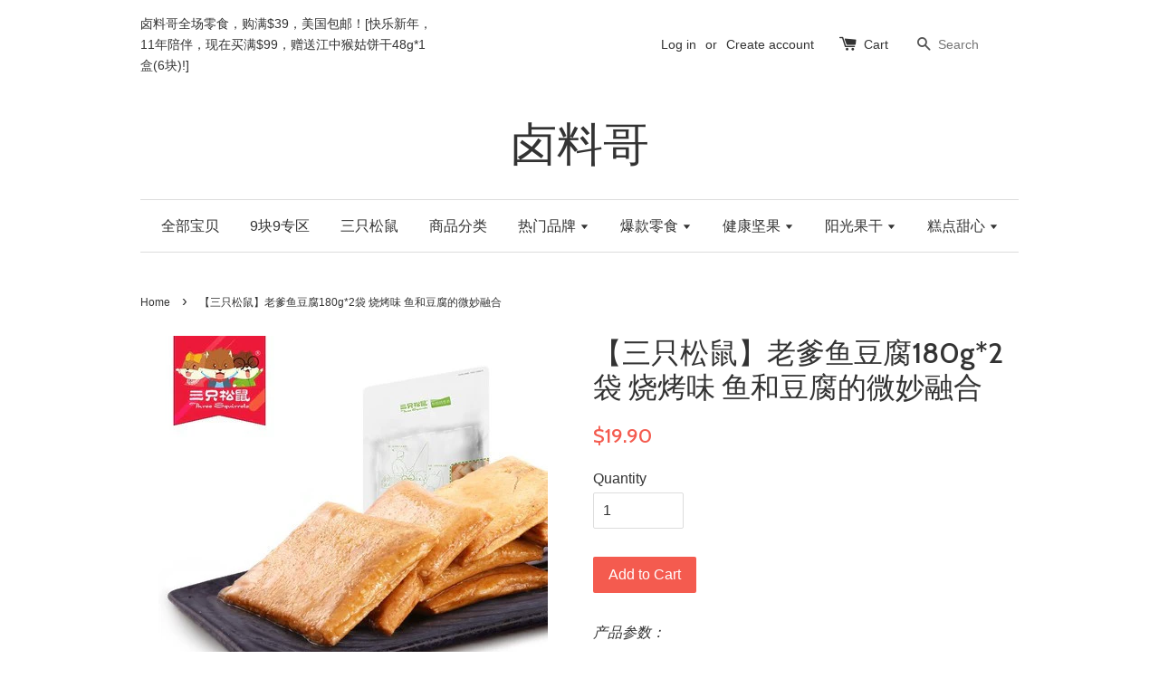

--- FILE ---
content_type: text/html; charset=utf-8
request_url: https://www.luliaoge.com/products/ldydf-180g
body_size: 17085
content:
<!doctype html>
<!--[if lt IE 7]><html class="no-js lt-ie9 lt-ie8 lt-ie7" lang="en"> <![endif]-->
<!--[if IE 7]><html class="no-js lt-ie9 lt-ie8" lang="en"> <![endif]-->
<!--[if IE 8]><html class="no-js lt-ie9" lang="en"> <![endif]-->
<!--[if IE 9 ]><html class="ie9 no-js"> <![endif]-->
<!--[if (gt IE 9)|!(IE)]><!--> <html class="no-js"> <!--<![endif]-->
<head>

  <!-- Basic page needs ================================================== -->
  <meta charset="utf-8">
  <meta http-equiv="X-UA-Compatible" content="IE=edge,chrome=1">

  

  <!-- Title and description ================================================== -->
  <title>
  【三只松鼠】老爹鱼豆腐180g*2袋 烧烤味 鱼和豆腐的微妙融合 美国鱼豆腐加州 &ndash; 卤料哥
  </title>

  
  <meta name="description" content="产品参数： 生产许可证编号：SC11834020305037 产品标准号：Q/RHZ0015S 商品名称：【三只松鼠】老爹鱼豆腐180g*2袋 烧烤味 鱼和豆腐的微妙融合 美国鱼豆腐加州 厂名：三只松鼠股份有限公司 厂址：安徽省芜湖市弋江区芜湖高新技术产业开发区久盛路8号 厂家联系方式：400-800-4900 配料表：冻鱼糜制品（鱼糜（海水鱼），水，大豆分离蛋白，植物油，鸡蛋白，乙酰化二淀粉磷酸酯，醋酸酯淀粉，味精，食用盐，白砂糖，葡萄糖，可得然胶，固态复合调味料（食用玉米淀粉，谷氨酸钠，卡拉胶等（详情见包装） 储藏方法：常温下避光保存 保质期：270 天 食品添加剂：乙酰化二淀粉磷酸酯，醋酸酯淀粉，可得然胶，谷氨酸钠，卡拉胶，瓜">
  

  <!-- Social meta ================================================== -->
  

  <meta property="og:type" content="product">
  <meta property="og:title" content="【三只松鼠】老爹鱼豆腐180g*2袋 烧烤味 鱼和豆腐的微妙融合">
  <meta property="og:url" content="https://www.luliaoge.com/products/ldydf-180g">
  
  <meta property="og:image" content="http://www.luliaoge.com/cdn/shop/products/ldydf-1_grande.jpeg?v=1464444242">
  <meta property="og:image:secure_url" content="https://www.luliaoge.com/cdn/shop/products/ldydf-1_grande.jpeg?v=1464444242">
  
  <meta property="og:image" content="http://www.luliaoge.com/cdn/shop/products/ldydf-2_grande.jpeg?v=1464444242">
  <meta property="og:image:secure_url" content="https://www.luliaoge.com/cdn/shop/products/ldydf-2_grande.jpeg?v=1464444242">
  
  <meta property="og:image" content="http://www.luliaoge.com/cdn/shop/products/ldydf-3_grande.jpeg?v=1464444242">
  <meta property="og:image:secure_url" content="https://www.luliaoge.com/cdn/shop/products/ldydf-3_grande.jpeg?v=1464444242">
  
  <meta property="og:price:amount" content="19.90">
  <meta property="og:price:currency" content="USD">


  <meta property="og:description" content="产品参数： 生产许可证编号：SC11834020305037 产品标准号：Q/RHZ0015S 商品名称：【三只松鼠】老爹鱼豆腐180g*2袋 烧烤味 鱼和豆腐的微妙融合 美国鱼豆腐加州 厂名：三只松鼠股份有限公司 厂址：安徽省芜湖市弋江区芜湖高新技术产业开发区久盛路8号 厂家联系方式：400-800-4900 配料表：冻鱼糜制品（鱼糜（海水鱼），水，大豆分离蛋白，植物油，鸡蛋白，乙酰化二淀粉磷酸酯，醋酸酯淀粉，味精，食用盐，白砂糖，葡萄糖，可得然胶，固态复合调味料（食用玉米淀粉，谷氨酸钠，卡拉胶等（详情见包装） 储藏方法：常温下避光保存 保质期：270 天 食品添加剂：乙酰化二淀粉磷酸酯，醋酸酯淀粉，可得然胶，谷氨酸钠，卡拉胶，瓜">

<meta property="og:site_name" content="卤料哥">



<meta name="twitter:card" content="summary">




  <meta name="twitter:title" content="【三只松鼠】老爹鱼豆腐180g*2袋 烧烤味 鱼和豆腐的微妙融合">
  <meta name="twitter:description" content="产品参数：

生产许可证编号：SC11834020305037
产品标准号：Q/RHZ0015S
商品名称：【三只松鼠】老爹鱼豆腐180g*2袋 烧烤味 鱼和豆腐的微妙融合 美国鱼豆腐加州
厂名：三只松鼠股份有限公司
厂址：安徽省芜湖市弋江区芜湖高新技术产业开发区久盛路8号
厂家联系方式：400-800-4900
配料表：冻鱼糜制品（鱼糜（海水鱼），水，大豆分离蛋白，植物油，鸡蛋白，乙酰化二淀粉磷酸酯，醋酸酯淀粉，味精，食用盐，白砂糖，葡萄糖，可得然胶，固态复合调味料（食用玉米淀粉，谷氨酸钠，卡拉胶等（详情见包装）
储藏方法：常温下避光保存
保质期：270 天
食品添加剂：乙酰化二淀粉磷酸酯，醋酸酯淀粉，可得然胶，谷氨酸钠，卡拉胶，瓜尔胶，三聚磷酸钠等（详情见包装）
品牌: Three Squirrels/三只松鼠
系列: 【三只松鼠】老爹鱼豆腐180gx1袋装
口味: 烧烤味180gx2袋
产地: 中国大陆
省份: 浙江省
重量(g): 180g*2袋
包装方式: 包装



">
  <meta name="twitter:image" content="https://www.luliaoge.com/cdn/shop/products/ldydf-1_medium.jpeg?v=1464444242">
  <meta name="twitter:image:width" content="240">
  <meta name="twitter:image:height" content="240">



  <!-- Helpers ================================================== -->
  <link rel="canonical" href="https://www.luliaoge.com/products/ldydf-180g">
  <meta name="viewport" content="width=device-width,initial-scale=1">
  <meta name="theme-color" content="#f45b4f">

  <!-- CSS ================================================== -->
  <link href="//www.luliaoge.com/cdn/shop/t/1/assets/timber.scss.css?v=177020685857069072461696497987" rel="stylesheet" type="text/css" media="all" />
  <link href="//www.luliaoge.com/cdn/shop/t/1/assets/theme.scss.css?v=53885231713585932831696497987" rel="stylesheet" type="text/css" media="all" />

  

  
    
    
    <link href="//fonts.googleapis.com/css?family=Cabin:500" rel="stylesheet" type="text/css" media="all" />
  




  <!-- Header hook for plugins ================================================== -->
  <script>window.performance && window.performance.mark && window.performance.mark('shopify.content_for_header.start');</script><meta id="shopify-digital-wallet" name="shopify-digital-wallet" content="/10443242/digital_wallets/dialog">
<meta name="shopify-checkout-api-token" content="d9e9cb0c692abe77de04ac2b012f08a6">
<meta id="in-context-paypal-metadata" data-shop-id="10443242" data-venmo-supported="false" data-environment="production" data-locale="en_US" data-paypal-v4="true" data-currency="USD">
<link rel="alternate" type="application/json+oembed" href="https://www.luliaoge.com/products/ldydf-180g.oembed">
<script async="async" src="/checkouts/internal/preloads.js?locale=en-US"></script>
<script id="shopify-features" type="application/json">{"accessToken":"d9e9cb0c692abe77de04ac2b012f08a6","betas":["rich-media-storefront-analytics"],"domain":"www.luliaoge.com","predictiveSearch":true,"shopId":10443242,"locale":"en"}</script>
<script>var Shopify = Shopify || {};
Shopify.shop = "pandasnack.myshopify.com";
Shopify.locale = "en";
Shopify.currency = {"active":"USD","rate":"1.0"};
Shopify.country = "US";
Shopify.theme = {"name":"launchpad-star","id":73294916,"schema_name":null,"schema_version":null,"theme_store_id":null,"role":"main"};
Shopify.theme.handle = "null";
Shopify.theme.style = {"id":null,"handle":null};
Shopify.cdnHost = "www.luliaoge.com/cdn";
Shopify.routes = Shopify.routes || {};
Shopify.routes.root = "/";</script>
<script type="module">!function(o){(o.Shopify=o.Shopify||{}).modules=!0}(window);</script>
<script>!function(o){function n(){var o=[];function n(){o.push(Array.prototype.slice.apply(arguments))}return n.q=o,n}var t=o.Shopify=o.Shopify||{};t.loadFeatures=n(),t.autoloadFeatures=n()}(window);</script>
<script id="shop-js-analytics" type="application/json">{"pageType":"product"}</script>
<script defer="defer" async type="module" src="//www.luliaoge.com/cdn/shopifycloud/shop-js/modules/v2/client.init-shop-cart-sync_C5BV16lS.en.esm.js"></script>
<script defer="defer" async type="module" src="//www.luliaoge.com/cdn/shopifycloud/shop-js/modules/v2/chunk.common_CygWptCX.esm.js"></script>
<script type="module">
  await import("//www.luliaoge.com/cdn/shopifycloud/shop-js/modules/v2/client.init-shop-cart-sync_C5BV16lS.en.esm.js");
await import("//www.luliaoge.com/cdn/shopifycloud/shop-js/modules/v2/chunk.common_CygWptCX.esm.js");

  window.Shopify.SignInWithShop?.initShopCartSync?.({"fedCMEnabled":true,"windoidEnabled":true});

</script>
<script id="__st">var __st={"a":10443242,"offset":-18000,"reqid":"6f5a3c75-06b8-4991-a59c-bae7594d4629-1768775311","pageurl":"www.luliaoge.com\/products\/ldydf-180g","u":"48e68114ce69","p":"product","rtyp":"product","rid":4995612612};</script>
<script>window.ShopifyPaypalV4VisibilityTracking = true;</script>
<script id="captcha-bootstrap">!function(){'use strict';const t='contact',e='account',n='new_comment',o=[[t,t],['blogs',n],['comments',n],[t,'customer']],c=[[e,'customer_login'],[e,'guest_login'],[e,'recover_customer_password'],[e,'create_customer']],r=t=>t.map((([t,e])=>`form[action*='/${t}']:not([data-nocaptcha='true']) input[name='form_type'][value='${e}']`)).join(','),a=t=>()=>t?[...document.querySelectorAll(t)].map((t=>t.form)):[];function s(){const t=[...o],e=r(t);return a(e)}const i='password',u='form_key',d=['recaptcha-v3-token','g-recaptcha-response','h-captcha-response',i],f=()=>{try{return window.sessionStorage}catch{return}},m='__shopify_v',_=t=>t.elements[u];function p(t,e,n=!1){try{const o=window.sessionStorage,c=JSON.parse(o.getItem(e)),{data:r}=function(t){const{data:e,action:n}=t;return t[m]||n?{data:e,action:n}:{data:t,action:n}}(c);for(const[e,n]of Object.entries(r))t.elements[e]&&(t.elements[e].value=n);n&&o.removeItem(e)}catch(o){console.error('form repopulation failed',{error:o})}}const l='form_type',E='cptcha';function T(t){t.dataset[E]=!0}const w=window,h=w.document,L='Shopify',v='ce_forms',y='captcha';let A=!1;((t,e)=>{const n=(g='f06e6c50-85a8-45c8-87d0-21a2b65856fe',I='https://cdn.shopify.com/shopifycloud/storefront-forms-hcaptcha/ce_storefront_forms_captcha_hcaptcha.v1.5.2.iife.js',D={infoText:'Protected by hCaptcha',privacyText:'Privacy',termsText:'Terms'},(t,e,n)=>{const o=w[L][v],c=o.bindForm;if(c)return c(t,g,e,D).then(n);var r;o.q.push([[t,g,e,D],n]),r=I,A||(h.body.append(Object.assign(h.createElement('script'),{id:'captcha-provider',async:!0,src:r})),A=!0)});var g,I,D;w[L]=w[L]||{},w[L][v]=w[L][v]||{},w[L][v].q=[],w[L][y]=w[L][y]||{},w[L][y].protect=function(t,e){n(t,void 0,e),T(t)},Object.freeze(w[L][y]),function(t,e,n,w,h,L){const[v,y,A,g]=function(t,e,n){const i=e?o:[],u=t?c:[],d=[...i,...u],f=r(d),m=r(i),_=r(d.filter((([t,e])=>n.includes(e))));return[a(f),a(m),a(_),s()]}(w,h,L),I=t=>{const e=t.target;return e instanceof HTMLFormElement?e:e&&e.form},D=t=>v().includes(t);t.addEventListener('submit',(t=>{const e=I(t);if(!e)return;const n=D(e)&&!e.dataset.hcaptchaBound&&!e.dataset.recaptchaBound,o=_(e),c=g().includes(e)&&(!o||!o.value);(n||c)&&t.preventDefault(),c&&!n&&(function(t){try{if(!f())return;!function(t){const e=f();if(!e)return;const n=_(t);if(!n)return;const o=n.value;o&&e.removeItem(o)}(t);const e=Array.from(Array(32),(()=>Math.random().toString(36)[2])).join('');!function(t,e){_(t)||t.append(Object.assign(document.createElement('input'),{type:'hidden',name:u})),t.elements[u].value=e}(t,e),function(t,e){const n=f();if(!n)return;const o=[...t.querySelectorAll(`input[type='${i}']`)].map((({name:t})=>t)),c=[...d,...o],r={};for(const[a,s]of new FormData(t).entries())c.includes(a)||(r[a]=s);n.setItem(e,JSON.stringify({[m]:1,action:t.action,data:r}))}(t,e)}catch(e){console.error('failed to persist form',e)}}(e),e.submit())}));const S=(t,e)=>{t&&!t.dataset[E]&&(n(t,e.some((e=>e===t))),T(t))};for(const o of['focusin','change'])t.addEventListener(o,(t=>{const e=I(t);D(e)&&S(e,y())}));const B=e.get('form_key'),M=e.get(l),P=B&&M;t.addEventListener('DOMContentLoaded',(()=>{const t=y();if(P)for(const e of t)e.elements[l].value===M&&p(e,B);[...new Set([...A(),...v().filter((t=>'true'===t.dataset.shopifyCaptcha))])].forEach((e=>S(e,t)))}))}(h,new URLSearchParams(w.location.search),n,t,e,['guest_login'])})(!0,!0)}();</script>
<script integrity="sha256-4kQ18oKyAcykRKYeNunJcIwy7WH5gtpwJnB7kiuLZ1E=" data-source-attribution="shopify.loadfeatures" defer="defer" src="//www.luliaoge.com/cdn/shopifycloud/storefront/assets/storefront/load_feature-a0a9edcb.js" crossorigin="anonymous"></script>
<script data-source-attribution="shopify.dynamic_checkout.dynamic.init">var Shopify=Shopify||{};Shopify.PaymentButton=Shopify.PaymentButton||{isStorefrontPortableWallets:!0,init:function(){window.Shopify.PaymentButton.init=function(){};var t=document.createElement("script");t.src="https://www.luliaoge.com/cdn/shopifycloud/portable-wallets/latest/portable-wallets.en.js",t.type="module",document.head.appendChild(t)}};
</script>
<script data-source-attribution="shopify.dynamic_checkout.buyer_consent">
  function portableWalletsHideBuyerConsent(e){var t=document.getElementById("shopify-buyer-consent"),n=document.getElementById("shopify-subscription-policy-button");t&&n&&(t.classList.add("hidden"),t.setAttribute("aria-hidden","true"),n.removeEventListener("click",e))}function portableWalletsShowBuyerConsent(e){var t=document.getElementById("shopify-buyer-consent"),n=document.getElementById("shopify-subscription-policy-button");t&&n&&(t.classList.remove("hidden"),t.removeAttribute("aria-hidden"),n.addEventListener("click",e))}window.Shopify?.PaymentButton&&(window.Shopify.PaymentButton.hideBuyerConsent=portableWalletsHideBuyerConsent,window.Shopify.PaymentButton.showBuyerConsent=portableWalletsShowBuyerConsent);
</script>
<script data-source-attribution="shopify.dynamic_checkout.cart.bootstrap">document.addEventListener("DOMContentLoaded",(function(){function t(){return document.querySelector("shopify-accelerated-checkout-cart, shopify-accelerated-checkout")}if(t())Shopify.PaymentButton.init();else{new MutationObserver((function(e,n){t()&&(Shopify.PaymentButton.init(),n.disconnect())})).observe(document.body,{childList:!0,subtree:!0})}}));
</script>
<link id="shopify-accelerated-checkout-styles" rel="stylesheet" media="screen" href="https://www.luliaoge.com/cdn/shopifycloud/portable-wallets/latest/accelerated-checkout-backwards-compat.css" crossorigin="anonymous">
<style id="shopify-accelerated-checkout-cart">
        #shopify-buyer-consent {
  margin-top: 1em;
  display: inline-block;
  width: 100%;
}

#shopify-buyer-consent.hidden {
  display: none;
}

#shopify-subscription-policy-button {
  background: none;
  border: none;
  padding: 0;
  text-decoration: underline;
  font-size: inherit;
  cursor: pointer;
}

#shopify-subscription-policy-button::before {
  box-shadow: none;
}

      </style>

<script>window.performance && window.performance.mark && window.performance.mark('shopify.content_for_header.end');</script>

  

<!--[if lt IE 9]>
<script src="//cdnjs.cloudflare.com/ajax/libs/html5shiv/3.7.2/html5shiv.min.js" type="text/javascript"></script>
<script src="//www.luliaoge.com/cdn/shop/t/1/assets/respond.min.js?v=52248677837542619231446286721" type="text/javascript"></script>
<link href="//www.luliaoge.com/cdn/shop/t/1/assets/respond-proxy.html" id="respond-proxy" rel="respond-proxy" />
<link href="//www.luliaoge.com/search?q=6f24402b061e6161ba5d4b76a65634a4" id="respond-redirect" rel="respond-redirect" />
<script src="//www.luliaoge.com/search?q=6f24402b061e6161ba5d4b76a65634a4" type="text/javascript"></script>
<![endif]-->



  <script src="//ajax.googleapis.com/ajax/libs/jquery/1.11.0/jquery.min.js" type="text/javascript"></script>
  <script src="//www.luliaoge.com/cdn/shop/t/1/assets/modernizr.min.js?v=26620055551102246001446286721" type="text/javascript"></script>

  
  

<link href="https://monorail-edge.shopifysvc.com" rel="dns-prefetch">
<script>(function(){if ("sendBeacon" in navigator && "performance" in window) {try {var session_token_from_headers = performance.getEntriesByType('navigation')[0].serverTiming.find(x => x.name == '_s').description;} catch {var session_token_from_headers = undefined;}var session_cookie_matches = document.cookie.match(/_shopify_s=([^;]*)/);var session_token_from_cookie = session_cookie_matches && session_cookie_matches.length === 2 ? session_cookie_matches[1] : "";var session_token = session_token_from_headers || session_token_from_cookie || "";function handle_abandonment_event(e) {var entries = performance.getEntries().filter(function(entry) {return /monorail-edge.shopifysvc.com/.test(entry.name);});if (!window.abandonment_tracked && entries.length === 0) {window.abandonment_tracked = true;var currentMs = Date.now();var navigation_start = performance.timing.navigationStart;var payload = {shop_id: 10443242,url: window.location.href,navigation_start,duration: currentMs - navigation_start,session_token,page_type: "product"};window.navigator.sendBeacon("https://monorail-edge.shopifysvc.com/v1/produce", JSON.stringify({schema_id: "online_store_buyer_site_abandonment/1.1",payload: payload,metadata: {event_created_at_ms: currentMs,event_sent_at_ms: currentMs}}));}}window.addEventListener('pagehide', handle_abandonment_event);}}());</script>
<script id="web-pixels-manager-setup">(function e(e,d,r,n,o){if(void 0===o&&(o={}),!Boolean(null===(a=null===(i=window.Shopify)||void 0===i?void 0:i.analytics)||void 0===a?void 0:a.replayQueue)){var i,a;window.Shopify=window.Shopify||{};var t=window.Shopify;t.analytics=t.analytics||{};var s=t.analytics;s.replayQueue=[],s.publish=function(e,d,r){return s.replayQueue.push([e,d,r]),!0};try{self.performance.mark("wpm:start")}catch(e){}var l=function(){var e={modern:/Edge?\/(1{2}[4-9]|1[2-9]\d|[2-9]\d{2}|\d{4,})\.\d+(\.\d+|)|Firefox\/(1{2}[4-9]|1[2-9]\d|[2-9]\d{2}|\d{4,})\.\d+(\.\d+|)|Chrom(ium|e)\/(9{2}|\d{3,})\.\d+(\.\d+|)|(Maci|X1{2}).+ Version\/(15\.\d+|(1[6-9]|[2-9]\d|\d{3,})\.\d+)([,.]\d+|)( \(\w+\)|)( Mobile\/\w+|) Safari\/|Chrome.+OPR\/(9{2}|\d{3,})\.\d+\.\d+|(CPU[ +]OS|iPhone[ +]OS|CPU[ +]iPhone|CPU IPhone OS|CPU iPad OS)[ +]+(15[._]\d+|(1[6-9]|[2-9]\d|\d{3,})[._]\d+)([._]\d+|)|Android:?[ /-](13[3-9]|1[4-9]\d|[2-9]\d{2}|\d{4,})(\.\d+|)(\.\d+|)|Android.+Firefox\/(13[5-9]|1[4-9]\d|[2-9]\d{2}|\d{4,})\.\d+(\.\d+|)|Android.+Chrom(ium|e)\/(13[3-9]|1[4-9]\d|[2-9]\d{2}|\d{4,})\.\d+(\.\d+|)|SamsungBrowser\/([2-9]\d|\d{3,})\.\d+/,legacy:/Edge?\/(1[6-9]|[2-9]\d|\d{3,})\.\d+(\.\d+|)|Firefox\/(5[4-9]|[6-9]\d|\d{3,})\.\d+(\.\d+|)|Chrom(ium|e)\/(5[1-9]|[6-9]\d|\d{3,})\.\d+(\.\d+|)([\d.]+$|.*Safari\/(?![\d.]+ Edge\/[\d.]+$))|(Maci|X1{2}).+ Version\/(10\.\d+|(1[1-9]|[2-9]\d|\d{3,})\.\d+)([,.]\d+|)( \(\w+\)|)( Mobile\/\w+|) Safari\/|Chrome.+OPR\/(3[89]|[4-9]\d|\d{3,})\.\d+\.\d+|(CPU[ +]OS|iPhone[ +]OS|CPU[ +]iPhone|CPU IPhone OS|CPU iPad OS)[ +]+(10[._]\d+|(1[1-9]|[2-9]\d|\d{3,})[._]\d+)([._]\d+|)|Android:?[ /-](13[3-9]|1[4-9]\d|[2-9]\d{2}|\d{4,})(\.\d+|)(\.\d+|)|Mobile Safari.+OPR\/([89]\d|\d{3,})\.\d+\.\d+|Android.+Firefox\/(13[5-9]|1[4-9]\d|[2-9]\d{2}|\d{4,})\.\d+(\.\d+|)|Android.+Chrom(ium|e)\/(13[3-9]|1[4-9]\d|[2-9]\d{2}|\d{4,})\.\d+(\.\d+|)|Android.+(UC? ?Browser|UCWEB|U3)[ /]?(15\.([5-9]|\d{2,})|(1[6-9]|[2-9]\d|\d{3,})\.\d+)\.\d+|SamsungBrowser\/(5\.\d+|([6-9]|\d{2,})\.\d+)|Android.+MQ{2}Browser\/(14(\.(9|\d{2,})|)|(1[5-9]|[2-9]\d|\d{3,})(\.\d+|))(\.\d+|)|K[Aa][Ii]OS\/(3\.\d+|([4-9]|\d{2,})\.\d+)(\.\d+|)/},d=e.modern,r=e.legacy,n=navigator.userAgent;return n.match(d)?"modern":n.match(r)?"legacy":"unknown"}(),u="modern"===l?"modern":"legacy",c=(null!=n?n:{modern:"",legacy:""})[u],f=function(e){return[e.baseUrl,"/wpm","/b",e.hashVersion,"modern"===e.buildTarget?"m":"l",".js"].join("")}({baseUrl:d,hashVersion:r,buildTarget:u}),m=function(e){var d=e.version,r=e.bundleTarget,n=e.surface,o=e.pageUrl,i=e.monorailEndpoint;return{emit:function(e){var a=e.status,t=e.errorMsg,s=(new Date).getTime(),l=JSON.stringify({metadata:{event_sent_at_ms:s},events:[{schema_id:"web_pixels_manager_load/3.1",payload:{version:d,bundle_target:r,page_url:o,status:a,surface:n,error_msg:t},metadata:{event_created_at_ms:s}}]});if(!i)return console&&console.warn&&console.warn("[Web Pixels Manager] No Monorail endpoint provided, skipping logging."),!1;try{return self.navigator.sendBeacon.bind(self.navigator)(i,l)}catch(e){}var u=new XMLHttpRequest;try{return u.open("POST",i,!0),u.setRequestHeader("Content-Type","text/plain"),u.send(l),!0}catch(e){return console&&console.warn&&console.warn("[Web Pixels Manager] Got an unhandled error while logging to Monorail."),!1}}}}({version:r,bundleTarget:l,surface:e.surface,pageUrl:self.location.href,monorailEndpoint:e.monorailEndpoint});try{o.browserTarget=l,function(e){var d=e.src,r=e.async,n=void 0===r||r,o=e.onload,i=e.onerror,a=e.sri,t=e.scriptDataAttributes,s=void 0===t?{}:t,l=document.createElement("script"),u=document.querySelector("head"),c=document.querySelector("body");if(l.async=n,l.src=d,a&&(l.integrity=a,l.crossOrigin="anonymous"),s)for(var f in s)if(Object.prototype.hasOwnProperty.call(s,f))try{l.dataset[f]=s[f]}catch(e){}if(o&&l.addEventListener("load",o),i&&l.addEventListener("error",i),u)u.appendChild(l);else{if(!c)throw new Error("Did not find a head or body element to append the script");c.appendChild(l)}}({src:f,async:!0,onload:function(){if(!function(){var e,d;return Boolean(null===(d=null===(e=window.Shopify)||void 0===e?void 0:e.analytics)||void 0===d?void 0:d.initialized)}()){var d=window.webPixelsManager.init(e)||void 0;if(d){var r=window.Shopify.analytics;r.replayQueue.forEach((function(e){var r=e[0],n=e[1],o=e[2];d.publishCustomEvent(r,n,o)})),r.replayQueue=[],r.publish=d.publishCustomEvent,r.visitor=d.visitor,r.initialized=!0}}},onerror:function(){return m.emit({status:"failed",errorMsg:"".concat(f," has failed to load")})},sri:function(e){var d=/^sha384-[A-Za-z0-9+/=]+$/;return"string"==typeof e&&d.test(e)}(c)?c:"",scriptDataAttributes:o}),m.emit({status:"loading"})}catch(e){m.emit({status:"failed",errorMsg:(null==e?void 0:e.message)||"Unknown error"})}}})({shopId: 10443242,storefrontBaseUrl: "https://www.luliaoge.com",extensionsBaseUrl: "https://extensions.shopifycdn.com/cdn/shopifycloud/web-pixels-manager",monorailEndpoint: "https://monorail-edge.shopifysvc.com/unstable/produce_batch",surface: "storefront-renderer",enabledBetaFlags: ["2dca8a86"],webPixelsConfigList: [{"id":"79691973","eventPayloadVersion":"v1","runtimeContext":"LAX","scriptVersion":"1","type":"CUSTOM","privacyPurposes":["ANALYTICS"],"name":"Google Analytics tag (migrated)"},{"id":"shopify-app-pixel","configuration":"{}","eventPayloadVersion":"v1","runtimeContext":"STRICT","scriptVersion":"0450","apiClientId":"shopify-pixel","type":"APP","privacyPurposes":["ANALYTICS","MARKETING"]},{"id":"shopify-custom-pixel","eventPayloadVersion":"v1","runtimeContext":"LAX","scriptVersion":"0450","apiClientId":"shopify-pixel","type":"CUSTOM","privacyPurposes":["ANALYTICS","MARKETING"]}],isMerchantRequest: false,initData: {"shop":{"name":"卤料哥","paymentSettings":{"currencyCode":"USD"},"myshopifyDomain":"pandasnack.myshopify.com","countryCode":"CN","storefrontUrl":"https:\/\/www.luliaoge.com"},"customer":null,"cart":null,"checkout":null,"productVariants":[{"price":{"amount":19.9,"currencyCode":"USD"},"product":{"title":"【三只松鼠】老爹鱼豆腐180g*2袋 烧烤味 鱼和豆腐的微妙融合","vendor":"三只松鼠","id":"4995612612","untranslatedTitle":"【三只松鼠】老爹鱼豆腐180g*2袋 烧烤味 鱼和豆腐的微妙融合","url":"\/products\/ldydf-180g","type":"鱼豆腐"},"id":"19689760004","image":{"src":"\/\/www.luliaoge.com\/cdn\/shop\/products\/ldydf-1.jpeg?v=1464444242"},"sku":"LDYDF-180G-XL","title":"Default Title","untranslatedTitle":"Default Title"}],"purchasingCompany":null},},"https://www.luliaoge.com/cdn","fcfee988w5aeb613cpc8e4bc33m6693e112",{"modern":"","legacy":""},{"shopId":"10443242","storefrontBaseUrl":"https:\/\/www.luliaoge.com","extensionBaseUrl":"https:\/\/extensions.shopifycdn.com\/cdn\/shopifycloud\/web-pixels-manager","surface":"storefront-renderer","enabledBetaFlags":"[\"2dca8a86\"]","isMerchantRequest":"false","hashVersion":"fcfee988w5aeb613cpc8e4bc33m6693e112","publish":"custom","events":"[[\"page_viewed\",{}],[\"product_viewed\",{\"productVariant\":{\"price\":{\"amount\":19.9,\"currencyCode\":\"USD\"},\"product\":{\"title\":\"【三只松鼠】老爹鱼豆腐180g*2袋 烧烤味 鱼和豆腐的微妙融合\",\"vendor\":\"三只松鼠\",\"id\":\"4995612612\",\"untranslatedTitle\":\"【三只松鼠】老爹鱼豆腐180g*2袋 烧烤味 鱼和豆腐的微妙融合\",\"url\":\"\/products\/ldydf-180g\",\"type\":\"鱼豆腐\"},\"id\":\"19689760004\",\"image\":{\"src\":\"\/\/www.luliaoge.com\/cdn\/shop\/products\/ldydf-1.jpeg?v=1464444242\"},\"sku\":\"LDYDF-180G-XL\",\"title\":\"Default Title\",\"untranslatedTitle\":\"Default Title\"}}]]"});</script><script>
  window.ShopifyAnalytics = window.ShopifyAnalytics || {};
  window.ShopifyAnalytics.meta = window.ShopifyAnalytics.meta || {};
  window.ShopifyAnalytics.meta.currency = 'USD';
  var meta = {"product":{"id":4995612612,"gid":"gid:\/\/shopify\/Product\/4995612612","vendor":"三只松鼠","type":"鱼豆腐","handle":"ldydf-180g","variants":[{"id":19689760004,"price":1990,"name":"【三只松鼠】老爹鱼豆腐180g*2袋 烧烤味 鱼和豆腐的微妙融合","public_title":null,"sku":"LDYDF-180G-XL"}],"remote":false},"page":{"pageType":"product","resourceType":"product","resourceId":4995612612,"requestId":"6f5a3c75-06b8-4991-a59c-bae7594d4629-1768775311"}};
  for (var attr in meta) {
    window.ShopifyAnalytics.meta[attr] = meta[attr];
  }
</script>
<script class="analytics">
  (function () {
    var customDocumentWrite = function(content) {
      var jquery = null;

      if (window.jQuery) {
        jquery = window.jQuery;
      } else if (window.Checkout && window.Checkout.$) {
        jquery = window.Checkout.$;
      }

      if (jquery) {
        jquery('body').append(content);
      }
    };

    var hasLoggedConversion = function(token) {
      if (token) {
        return document.cookie.indexOf('loggedConversion=' + token) !== -1;
      }
      return false;
    }

    var setCookieIfConversion = function(token) {
      if (token) {
        var twoMonthsFromNow = new Date(Date.now());
        twoMonthsFromNow.setMonth(twoMonthsFromNow.getMonth() + 2);

        document.cookie = 'loggedConversion=' + token + '; expires=' + twoMonthsFromNow;
      }
    }

    var trekkie = window.ShopifyAnalytics.lib = window.trekkie = window.trekkie || [];
    if (trekkie.integrations) {
      return;
    }
    trekkie.methods = [
      'identify',
      'page',
      'ready',
      'track',
      'trackForm',
      'trackLink'
    ];
    trekkie.factory = function(method) {
      return function() {
        var args = Array.prototype.slice.call(arguments);
        args.unshift(method);
        trekkie.push(args);
        return trekkie;
      };
    };
    for (var i = 0; i < trekkie.methods.length; i++) {
      var key = trekkie.methods[i];
      trekkie[key] = trekkie.factory(key);
    }
    trekkie.load = function(config) {
      trekkie.config = config || {};
      trekkie.config.initialDocumentCookie = document.cookie;
      var first = document.getElementsByTagName('script')[0];
      var script = document.createElement('script');
      script.type = 'text/javascript';
      script.onerror = function(e) {
        var scriptFallback = document.createElement('script');
        scriptFallback.type = 'text/javascript';
        scriptFallback.onerror = function(error) {
                var Monorail = {
      produce: function produce(monorailDomain, schemaId, payload) {
        var currentMs = new Date().getTime();
        var event = {
          schema_id: schemaId,
          payload: payload,
          metadata: {
            event_created_at_ms: currentMs,
            event_sent_at_ms: currentMs
          }
        };
        return Monorail.sendRequest("https://" + monorailDomain + "/v1/produce", JSON.stringify(event));
      },
      sendRequest: function sendRequest(endpointUrl, payload) {
        // Try the sendBeacon API
        if (window && window.navigator && typeof window.navigator.sendBeacon === 'function' && typeof window.Blob === 'function' && !Monorail.isIos12()) {
          var blobData = new window.Blob([payload], {
            type: 'text/plain'
          });

          if (window.navigator.sendBeacon(endpointUrl, blobData)) {
            return true;
          } // sendBeacon was not successful

        } // XHR beacon

        var xhr = new XMLHttpRequest();

        try {
          xhr.open('POST', endpointUrl);
          xhr.setRequestHeader('Content-Type', 'text/plain');
          xhr.send(payload);
        } catch (e) {
          console.log(e);
        }

        return false;
      },
      isIos12: function isIos12() {
        return window.navigator.userAgent.lastIndexOf('iPhone; CPU iPhone OS 12_') !== -1 || window.navigator.userAgent.lastIndexOf('iPad; CPU OS 12_') !== -1;
      }
    };
    Monorail.produce('monorail-edge.shopifysvc.com',
      'trekkie_storefront_load_errors/1.1',
      {shop_id: 10443242,
      theme_id: 73294916,
      app_name: "storefront",
      context_url: window.location.href,
      source_url: "//www.luliaoge.com/cdn/s/trekkie.storefront.cd680fe47e6c39ca5d5df5f0a32d569bc48c0f27.min.js"});

        };
        scriptFallback.async = true;
        scriptFallback.src = '//www.luliaoge.com/cdn/s/trekkie.storefront.cd680fe47e6c39ca5d5df5f0a32d569bc48c0f27.min.js';
        first.parentNode.insertBefore(scriptFallback, first);
      };
      script.async = true;
      script.src = '//www.luliaoge.com/cdn/s/trekkie.storefront.cd680fe47e6c39ca5d5df5f0a32d569bc48c0f27.min.js';
      first.parentNode.insertBefore(script, first);
    };
    trekkie.load(
      {"Trekkie":{"appName":"storefront","development":false,"defaultAttributes":{"shopId":10443242,"isMerchantRequest":null,"themeId":73294916,"themeCityHash":"444154063447663114","contentLanguage":"en","currency":"USD","eventMetadataId":"d93718b1-aede-4ddb-91ee-cbfe452dc9bc"},"isServerSideCookieWritingEnabled":true,"monorailRegion":"shop_domain","enabledBetaFlags":["65f19447"]},"Session Attribution":{},"S2S":{"facebookCapiEnabled":false,"source":"trekkie-storefront-renderer","apiClientId":580111}}
    );

    var loaded = false;
    trekkie.ready(function() {
      if (loaded) return;
      loaded = true;

      window.ShopifyAnalytics.lib = window.trekkie;

      var originalDocumentWrite = document.write;
      document.write = customDocumentWrite;
      try { window.ShopifyAnalytics.merchantGoogleAnalytics.call(this); } catch(error) {};
      document.write = originalDocumentWrite;

      window.ShopifyAnalytics.lib.page(null,{"pageType":"product","resourceType":"product","resourceId":4995612612,"requestId":"6f5a3c75-06b8-4991-a59c-bae7594d4629-1768775311","shopifyEmitted":true});

      var match = window.location.pathname.match(/checkouts\/(.+)\/(thank_you|post_purchase)/)
      var token = match? match[1]: undefined;
      if (!hasLoggedConversion(token)) {
        setCookieIfConversion(token);
        window.ShopifyAnalytics.lib.track("Viewed Product",{"currency":"USD","variantId":19689760004,"productId":4995612612,"productGid":"gid:\/\/shopify\/Product\/4995612612","name":"【三只松鼠】老爹鱼豆腐180g*2袋 烧烤味 鱼和豆腐的微妙融合","price":"19.90","sku":"LDYDF-180G-XL","brand":"三只松鼠","variant":null,"category":"鱼豆腐","nonInteraction":true,"remote":false},undefined,undefined,{"shopifyEmitted":true});
      window.ShopifyAnalytics.lib.track("monorail:\/\/trekkie_storefront_viewed_product\/1.1",{"currency":"USD","variantId":19689760004,"productId":4995612612,"productGid":"gid:\/\/shopify\/Product\/4995612612","name":"【三只松鼠】老爹鱼豆腐180g*2袋 烧烤味 鱼和豆腐的微妙融合","price":"19.90","sku":"LDYDF-180G-XL","brand":"三只松鼠","variant":null,"category":"鱼豆腐","nonInteraction":true,"remote":false,"referer":"https:\/\/www.luliaoge.com\/products\/ldydf-180g"});
      }
    });


        var eventsListenerScript = document.createElement('script');
        eventsListenerScript.async = true;
        eventsListenerScript.src = "//www.luliaoge.com/cdn/shopifycloud/storefront/assets/shop_events_listener-3da45d37.js";
        document.getElementsByTagName('head')[0].appendChild(eventsListenerScript);

})();</script>
  <script>
  if (!window.ga || (window.ga && typeof window.ga !== 'function')) {
    window.ga = function ga() {
      (window.ga.q = window.ga.q || []).push(arguments);
      if (window.Shopify && window.Shopify.analytics && typeof window.Shopify.analytics.publish === 'function') {
        window.Shopify.analytics.publish("ga_stub_called", {}, {sendTo: "google_osp_migration"});
      }
      console.error("Shopify's Google Analytics stub called with:", Array.from(arguments), "\nSee https://help.shopify.com/manual/promoting-marketing/pixels/pixel-migration#google for more information.");
    };
    if (window.Shopify && window.Shopify.analytics && typeof window.Shopify.analytics.publish === 'function') {
      window.Shopify.analytics.publish("ga_stub_initialized", {}, {sendTo: "google_osp_migration"});
    }
  }
</script>
<script
  defer
  src="https://www.luliaoge.com/cdn/shopifycloud/perf-kit/shopify-perf-kit-3.0.4.min.js"
  data-application="storefront-renderer"
  data-shop-id="10443242"
  data-render-region="gcp-us-central1"
  data-page-type="product"
  data-theme-instance-id="73294916"
  data-theme-name=""
  data-theme-version=""
  data-monorail-region="shop_domain"
  data-resource-timing-sampling-rate="10"
  data-shs="true"
  data-shs-beacon="true"
  data-shs-export-with-fetch="true"
  data-shs-logs-sample-rate="1"
  data-shs-beacon-endpoint="https://www.luliaoge.com/api/collect"
></script>
</head>

<body id="180g-2" class="template-product" >

  <div class="header-bar">
  <div class="wrapper medium-down--hide">
    <div class="large--display-table">

      <div class="header-bar__left large--display-table-cell">

        

        

        
          <div class="header-bar__module header-bar__message">
            卤料哥全场零食，购满$39，美国包邮！[快乐新年，11年陪伴，现在买满$99，赠送江中猴姑饼干48g*1盒(6块)!]
          </div>
        

      </div>

      <div class="header-bar__right large--display-table-cell">

        
          <ul class="header-bar__module header-bar__module--list">
            
              <li>
                <a href="/account/login" id="customer_login_link">Log in</a>
              </li>
              <li>
                or
              </li>
              <li>
                <a href="/account/register" id="customer_register_link">Create account</a>
              </li>
            
          </ul>
        

        <div class="header-bar__module">
          <span class="header-bar__sep" aria-hidden="true"></span>
          <a href="/cart" class="cart-page-link">
            <span class="icon icon-cart header-bar__cart-icon" aria-hidden="true"></span>
          </a>
        </div>

        <div class="header-bar__module">
          <a href="/cart" class="cart-page-link">
            Cart<span class="hidden-count">:</span>
            <span class="cart-count header-bar__cart-count hidden-count">0</span>
          </a>
        </div>

        
          
            <div class="header-bar__module header-bar__search">
              


  <form action="/search" method="get" class="header-bar__search-form clearfix" role="search">
    
    <button type="submit" class="btn icon-fallback-text header-bar__search-submit">
      <span class="icon icon-search" aria-hidden="true"></span>
      <span class="fallback-text">Search</span>
    </button>
    <input type="search" name="q" value="" aria-label="Search" class="header-bar__search-input" placeholder="Search">
  </form>


            </div>
          
        

      </div>
    </div>
  </div>
  <div class="wrapper large--hide">
    <button type="button" class="mobile-nav-trigger" id="MobileNavTrigger">
      <span class="icon icon-hamburger" aria-hidden="true"></span>
      Menu
    </button>
    <a href="/cart" class="cart-page-link mobile-cart-page-link">
      <span class="icon icon-cart header-bar__cart-icon" aria-hidden="true"></span>
      Cart
      <span class="cart-count  hidden-count">0</span>
    </a>
  </div>
  <ul id="MobileNav" class="mobile-nav large--hide">
  
  
  
  <li class="mobile-nav__link" aria-haspopup="true">
    
    
    
    
    
    
    
      <a href="/collections/all" class="mobile-nav">
        全部宝贝
      </a>
    
  </li>
  
  
  <li class="mobile-nav__link" aria-haspopup="true">
    
    
    
    
    
    
    
      <a href="/collections/9kuai9" class="mobile-nav">
        9块9专区
      </a>
    
  </li>
  
  
  <li class="mobile-nav__link" aria-haspopup="true">
    
    
    
    
    
    
    
      <a href="/collections/sanzhisongshu" class="mobile-nav">
        三只松鼠
      </a>
    
  </li>
  
  
  <li class="mobile-nav__link" aria-haspopup="true">
    
    
    
    
    
    
    
      <a href="/collections" class="mobile-nav">
        商品分类
      </a>
    
  </li>
  
  
  <li class="mobile-nav__link" aria-haspopup="true">
    
    
    
    
    
    
    
      <a href="/collections/brands" class="mobile-nav__sublist-trigger">
        热门品牌
        <span class="icon-fallback-text mobile-nav__sublist-expand">
  <span class="icon icon-plus" aria-hidden="true"></span>
  <span class="fallback-text">+</span>
</span>
<span class="icon-fallback-text mobile-nav__sublist-contract">
  <span class="icon icon-minus" aria-hidden="true"></span>
  <span class="fallback-text">-</span>
</span>
      </a>
      <ul class="mobile-nav__sublist">  
        
          <li class="mobile-nav__sublist-link">
            <a href="/collections/liangpinpuzi">良品铺子</a>
          </li>
        
          <li class="mobile-nav__sublist-link">
            <a href="/collections/sanzhisongshu">三只松鼠</a>
          </li>
        
          <li class="mobile-nav__sublist-link">
            <a href="/collections/latiao">卫龙辣条/馋魔芋</a>
          </li>
        
          <li class="mobile-nav__sublist-link">
            <a href="/collections/qingmei">溜溜梅/中国青梅</a>
          </li>
        
          <li class="mobile-nav__sublist-link">
            <a href="/collections/daoxiangcun">稻香村糕点/北京稻香村</a>
          </li>
        
          <li class="mobile-nav__sublist-link">
            <a href="/collections/taohuaji">桃花姬阿胶糕</a>
          </li>
        
          <li class="mobile-nav__sublist-link">
            <a href="/collections/jinzaixiaoyu">劲仔小鱼</a>
          </li>
        
          <li class="mobile-nav__sublist-link">
            <a href="/collections/youchen">友臣肉松饼</a>
          </li>
        
          <li class="mobile-nav__sublist-link">
            <a href="/collections/baicaowei">百草味</a>
          </li>
        
          <li class="mobile-nav__sublist-link">
            <a href="/collections/laiyifen">来伊份零食</a>
          </li>
        
          <li class="mobile-nav__sublist-link">
            <a href="/collections/zhiweiguan">知味观绿豆糕/杭州美食</a>
          </li>
        
          <li class="mobile-nav__sublist-link">
            <a href="/collections/shouquanzhai">寿全斋红糖姜茶/黑糖姜茶</a>
          </li>
        
          <li class="mobile-nav__sublist-link">
            <a href="/collections/laoxiansheng">老鲜生鱿鱼仔/鱿鱼丝</a>
          </li>
        
          <li class="mobile-nav__sublist-link">
            <a href="/collections/jiangzhong">江中猴姑米稀/猴姑饼干</a>
          </li>
        
          <li class="mobile-nav__sublist-link">
            <a href="/collections/kamyuen">甘源蟹黄蚕豆/瓜子仁</a>
          </li>
        
          <li class="mobile-nav__sublist-link">
            <a href="/collections/baijiachenji">白家陈记酸辣粉/红油凉皮</a>
          </li>
        
          <li class="mobile-nav__sublist-link">
            <a href="/collections/yantingyufu">炎亭渔夫鱼豆腐</a>
          </li>
        
          <li class="mobile-nav__sublist-link">
            <a href="/collections/huanglaowu">黄老五花生酥/米花酥</a>
          </li>
        
          <li class="mobile-nav__sublist-link">
            <a href="/collections/wufangzhai">五芳斋粽子</a>
          </li>
        
          <li class="mobile-nav__sublist-link">
            <a href="/collections/mimi">咪咪虾条/蟹味粒</a>
          </li>
        
          <li class="mobile-nav__sublist-link">
            <a href="/collections/wujiang">乌江涪陵榨菜</a>
          </li>
        
          <li class="mobile-nav__sublist-link">
            <a href="/collections/jiabao">佳宝无花果丝/九制陈皮</a>
          </li>
        
          <li class="mobile-nav__sublist-link">
            <a href="/collections/liupo">六婆辣椒面/火锅底料</a>
          </li>
        
          <li class="mobile-nav__sublist-link">
            <a href="/collections/gege">鸽鸽豆角干/江西辣条</a>
          </li>
        
          <li class="mobile-nav__sublist-link">
            <a href="/collections/sanjiacun">三家村手削纯藕粉/西湖莲藕粉</a>
          </li>
        
          <li class="mobile-nav__sublist-link">
            <a href="/collections/qiaqia">洽洽瓜子/坚果炒货</a>
          </li>
        
          <li class="mobile-nav__sublist-link">
            <a href="/collections/fangzhongshan">方中山胡辣汤</a>
          </li>
        
          <li class="mobile-nav__sublist-link">
            <a href="/collections/rongxintang">荣欣堂太谷饼/石头饼</a>
          </li>
        
          <li class="mobile-nav__sublist-link">
            <a href="/collections/ziranpai">自然派矶烧鱼皮/猪肉脯</a>
          </li>
        
          <li class="mobile-nav__sublist-link">
            <a href="/collections/mingzhu">明珠熟鱼片/香酥小黄鱼</a>
          </li>
        
          <li class="mobile-nav__sublist-link">
            <a href="/collections/zhouheiya">周黑鸭</a>
          </li>
        
          <li class="mobile-nav__sublist-link">
            <a href="/collections/niunaipian">伊利牛奶片/儿童奶贝</a>
          </li>
        
          <li class="mobile-nav__sublist-link">
            <a href="/collections/huashengmi">酒鬼花生/麻辣花生米</a>
          </li>
        
          <li class="mobile-nav__sublist-link">
            <a href="/collections/jinzhengu">金大洲金针菇</a>
          </li>
        
          <li class="mobile-nav__sublist-link">
            <a href="/collections/danshan">单山蘸水/辣椒面</a>
          </li>
        
          <li class="mobile-nav__sublist-link">
            <a href="/collections/yoyo">有友泡椒凤爪</a>
          </li>
        
      </ul>
    
  </li>
  
  
  <li class="mobile-nav__link" aria-haspopup="true">
    
    
    
    
    
    
    
      <a href="/collections/lingshi" class="mobile-nav__sublist-trigger">
        爆款零食
        <span class="icon-fallback-text mobile-nav__sublist-expand">
  <span class="icon icon-plus" aria-hidden="true"></span>
  <span class="fallback-text">+</span>
</span>
<span class="icon-fallback-text mobile-nav__sublist-contract">
  <span class="icon icon-minus" aria-hidden="true"></span>
  <span class="fallback-text">-</span>
</span>
      </a>
      <ul class="mobile-nav__sublist">  
        
          <li class="mobile-nav__sublist-link">
            <a href="/collections/half-price-today">今日半价</a>
          </li>
        
          <li class="mobile-nav__sublist-link">
            <a href="/collections/japanese-snacks">日本零食/白色恋人巧克力</a>
          </li>
        
          <li class="mobile-nav__sublist-link">
            <a href="/collections/yudoufu">鱼豆腐</a>
          </li>
        
          <li class="mobile-nav__sublist-link">
            <a href="/collections/choudoufu">臭豆腐/长沙臭豆腐干</a>
          </li>
        
          <li class="mobile-nav__sublist-link">
            <a href="/collections/qiyunshan">南酸枣糕</a>
          </li>
        
          <li class="mobile-nav__sublist-link">
            <a href="/collections/mimi">咪咪虾条/蟹味粒</a>
          </li>
        
          <li class="mobile-nav__sublist-link">
            <a href="/collections/sanzhisongshu">三只松鼠</a>
          </li>
        
          <li class="mobile-nav__sublist-link">
            <a href="/collections/rousongbing">肉松饼</a>
          </li>
        
          <li class="mobile-nav__sublist-link">
            <a href="/collections/flowerspastry">鲜花饼/玫瑰饼</a>
          </li>
        
          <li class="mobile-nav__sublist-link">
            <a href="/collections/latiao">卫龙辣条/亲嘴烧</a>
          </li>
        
          <li class="mobile-nav__sublist-link">
            <a href="/collections/jinzaixiaoyu">劲仔小鱼/毛毛鱼</a>
          </li>
        
          <li class="mobile-nav__sublist-link">
            <a href="/collections/suanlafen">重庆酸辣粉</a>
          </li>
        
          <li class="mobile-nav__sublist-link">
            <a href="/collections/dougan">豆干/鸡蛋干/豆腐干</a>
          </li>
        
          <li class="mobile-nav__sublist-link">
            <a href="/collections/jinzhengu">香辣金针菇</a>
          </li>
        
          <li class="mobile-nav__sublist-link">
            <a href="/collections/yoyo">泡椒凤爪</a>
          </li>
        
      </ul>
    
  </li>
  
  
  <li class="mobile-nav__link" aria-haspopup="true">
    
    
    
    
    
    
    
      <a href="/collections/jianguo" class="mobile-nav__sublist-trigger">
        健康坚果
        <span class="icon-fallback-text mobile-nav__sublist-expand">
  <span class="icon icon-plus" aria-hidden="true"></span>
  <span class="fallback-text">+</span>
</span>
<span class="icon-fallback-text mobile-nav__sublist-contract">
  <span class="icon icon-minus" aria-hidden="true"></span>
  <span class="fallback-text">-</span>
</span>
      </a>
      <ul class="mobile-nav__sublist">  
        
          <li class="mobile-nav__sublist-link">
            <a href="/collections/shanhetao">山核桃仁/手剥山核桃</a>
          </li>
        
          <li class="mobile-nav__sublist-link">
            <a href="/collections/xiguanangua">西瓜子/南瓜籽</a>
          </li>
        
          <li class="mobile-nav__sublist-link">
            <a href="/collections/songzi">开口松子/手剥松子</a>
          </li>
        
          <li class="mobile-nav__sublist-link">
            <a href="/collections/xwyg">夏威夷果/夏威夷果仁</a>
          </li>
        
          <li class="mobile-nav__sublist-link">
            <a href="/collections/bigenguo">碧根果/碧根果仁</a>
          </li>
        
          <li class="mobile-nav__sublist-link">
            <a href="/collections/gualouzi">瓜蒌籽</a>
          </li>
        
          <li class="mobile-nav__sublist-link">
            <a href="/collections/huashengmi">酒鬼花生/麻辣花生米</a>
          </li>
        
          <li class="mobile-nav__sublist-link">
            <a href="/collections/badanmu">巴旦木/巴旦木仁</a>
          </li>
        
          <li class="mobile-nav__sublist-link">
            <a href="/collections/ganli">甘栗仁/笑口板栗</a>
          </li>
        
          <li class="mobile-nav__sublist-link">
            <a href="/collections/candou-guazi">蟹黄蚕豆/瓜子仁</a>
          </li>
        
      </ul>
    
  </li>
  
  
  <li class="mobile-nav__link" aria-haspopup="true">
    
    
    
    
    
    
    
      <a href="/collections/guogan" class="mobile-nav__sublist-trigger">
        阳光果干
        <span class="icon-fallback-text mobile-nav__sublist-expand">
  <span class="icon icon-plus" aria-hidden="true"></span>
  <span class="fallback-text">+</span>
</span>
<span class="icon-fallback-text mobile-nav__sublist-contract">
  <span class="icon icon-minus" aria-hidden="true"></span>
  <span class="fallback-text">-</span>
</span>
      </a>
      <ul class="mobile-nav__sublist">  
        
          <li class="mobile-nav__sublist-link">
            <a href="/collections/mangguo">芒果干</a>
          </li>
        
          <li class="mobile-nav__sublist-link">
            <a href="/collections/liulian">榴莲干/榴莲饼</a>
          </li>
        
          <li class="mobile-nav__sublist-link">
            <a href="/collections/yangmei">杨梅干</a>
          </li>
        
          <li class="mobile-nav__sublist-link">
            <a href="/collections/manyuemei">蔓越莓干/蓝莓干</a>
          </li>
        
          <li class="mobile-nav__sublist-link">
            <a href="/collections/caomei">草莓干</a>
          </li>
        
          <li class="mobile-nav__sublist-link">
            <a href="/collections/boluo">菠萝干/凤梨酥</a>
          </li>
        
          <li class="mobile-nav__sublist-link">
            <a href="/collections/wuhuaguo">无花果干/冻干无花果</a>
          </li>
        
      </ul>
    
  </li>
  
  
  <li class="mobile-nav__link" aria-haspopup="true">
    
    
    
    
    
    
    
      <a href="/collections/gaodian" class="mobile-nav__sublist-trigger">
        糕点甜心
        <span class="icon-fallback-text mobile-nav__sublist-expand">
  <span class="icon icon-plus" aria-hidden="true"></span>
  <span class="fallback-text">+</span>
</span>
<span class="icon-fallback-text mobile-nav__sublist-contract">
  <span class="icon icon-minus" aria-hidden="true"></span>
  <span class="fallback-text">-</span>
</span>
      </a>
      <ul class="mobile-nav__sublist">  
        
          <li class="mobile-nav__sublist-link">
            <a href="/collections/daoxiangcun">稻香村糕点/北京特产</a>
          </li>
        
          <li class="mobile-nav__sublist-link">
            <a href="/collections/qiyunshan">齐云山南酸枣糕</a>
          </li>
        
          <li class="mobile-nav__sublist-link">
            <a href="/collections/rousongbing">肉松饼/肉松蛋卷</a>
          </li>
        
          <li class="mobile-nav__sublist-link">
            <a href="/collections/wufangzhai">五芳斋粽子/嘉兴粽子</a>
          </li>
        
          <li class="mobile-nav__sublist-link">
            <a href="/collections/ejiaogao">阿胶糕</a>
          </li>
        
          <li class="mobile-nav__sublist-link">
            <a href="/collections/lvdougao">绿豆糕/绿豆饼</a>
          </li>
        
          <li class="mobile-nav__sublist-link">
            <a href="/collections/huanglaowu">黄老五花生酥/米花酥</a>
          </li>
        
          <li class="mobile-nav__sublist-link">
            <a href="/collections/candou-guazi">蟹黄蚕豆/瓜子仁</a>
          </li>
        
          <li class="mobile-nav__sublist-link">
            <a href="/collections/tygb">太阳锅巴/小米锅巴</a>
          </li>
        
      </ul>
    
  </li>
  

  
    
      <li class="mobile-nav__link">
        <a href="/account/login" id="customer_login_link">Log in</a>
      </li>
      
        <li class="mobile-nav__link">
          <a href="/account/register" id="customer_register_link">Create account</a>
        </li>
      
    
  
  
  <li class="mobile-nav__link">
    
      <div class="header-bar__module header-bar__search">
        


  <form action="/search" method="get" class="header-bar__search-form clearfix" role="search">
    
    <button type="submit" class="btn icon-fallback-text header-bar__search-submit">
      <span class="icon icon-search" aria-hidden="true"></span>
      <span class="fallback-text">Search</span>
    </button>
    <input type="search" name="q" value="" aria-label="Search" class="header-bar__search-input" placeholder="Search">
  </form>


      </div>
    
  </li>
  
</ul>

</div>


  <header class="site-header" role="banner">
    <div class="wrapper">

      

      <div class="grid--full">
        <div class="grid__item">
          
            <div class="h1 site-header__logo" itemscope itemtype="http://schema.org/Organization">
          
            
              <a href="/" itemprop="url">卤料哥</a>
            
          
            </div>
          
          
            <p class="header-message large--hide">
              <small>卤料哥全场零食，购满$39，美国包邮！[快乐新年，11年陪伴，现在买满$99，赠送江中猴姑饼干48g*1盒(6块)!]</small>
            </p>
          
        </div>
      </div>
      <div class="grid--full medium-down--hide">
        <div class="grid__item">
          
<ul class="site-nav" id="AccessibleNav">
  
    
    
    
    
    
    
    
    
      <li >
        <a href="/collections/all" class="site-nav__link">全部宝贝</a>
      </li>
    
  
    
    
    
    
    
    
    
    
      <li >
        <a href="/collections/9kuai9" class="site-nav__link">9块9专区</a>
      </li>
    
  
    
    
    
    
    
    
    
    
      <li >
        <a href="/collections/sanzhisongshu" class="site-nav__link">三只松鼠</a>
      </li>
    
  
    
    
    
    
    
    
    
    
      <li >
        <a href="/collections" class="site-nav__link">商品分类</a>
      </li>
    
  
    
    
    
    
    
    
    
    
      <li class="site-nav--has-dropdown" aria-haspopup="true">
        <a href="/collections/brands" class="site-nav__link">
          热门品牌
          <span class="icon-fallback-text">
            <span class="icon icon-arrow-down" aria-hidden="true"></span>
          </span>
        </a>
        <ul class="site-nav__dropdown">
          
            <li>
              <a href="/collections/liangpinpuzi" class="site-nav__link">良品铺子</a>
            </li>
          
            <li>
              <a href="/collections/sanzhisongshu" class="site-nav__link">三只松鼠</a>
            </li>
          
            <li>
              <a href="/collections/latiao" class="site-nav__link">卫龙辣条/馋魔芋</a>
            </li>
          
            <li>
              <a href="/collections/qingmei" class="site-nav__link">溜溜梅/中国青梅</a>
            </li>
          
            <li>
              <a href="/collections/daoxiangcun" class="site-nav__link">稻香村糕点/北京稻香村</a>
            </li>
          
            <li>
              <a href="/collections/taohuaji" class="site-nav__link">桃花姬阿胶糕</a>
            </li>
          
            <li>
              <a href="/collections/jinzaixiaoyu" class="site-nav__link">劲仔小鱼</a>
            </li>
          
            <li>
              <a href="/collections/youchen" class="site-nav__link">友臣肉松饼</a>
            </li>
          
            <li>
              <a href="/collections/baicaowei" class="site-nav__link">百草味</a>
            </li>
          
            <li>
              <a href="/collections/laiyifen" class="site-nav__link">来伊份零食</a>
            </li>
          
            <li>
              <a href="/collections/zhiweiguan" class="site-nav__link">知味观绿豆糕/杭州美食</a>
            </li>
          
            <li>
              <a href="/collections/shouquanzhai" class="site-nav__link">寿全斋红糖姜茶/黑糖姜茶</a>
            </li>
          
            <li>
              <a href="/collections/laoxiansheng" class="site-nav__link">老鲜生鱿鱼仔/鱿鱼丝</a>
            </li>
          
            <li>
              <a href="/collections/jiangzhong" class="site-nav__link">江中猴姑米稀/猴姑饼干</a>
            </li>
          
            <li>
              <a href="/collections/kamyuen" class="site-nav__link">甘源蟹黄蚕豆/瓜子仁</a>
            </li>
          
            <li>
              <a href="/collections/baijiachenji" class="site-nav__link">白家陈记酸辣粉/红油凉皮</a>
            </li>
          
            <li>
              <a href="/collections/yantingyufu" class="site-nav__link">炎亭渔夫鱼豆腐</a>
            </li>
          
            <li>
              <a href="/collections/huanglaowu" class="site-nav__link">黄老五花生酥/米花酥</a>
            </li>
          
            <li>
              <a href="/collections/wufangzhai" class="site-nav__link">五芳斋粽子</a>
            </li>
          
            <li>
              <a href="/collections/mimi" class="site-nav__link">咪咪虾条/蟹味粒</a>
            </li>
          
            <li>
              <a href="/collections/wujiang" class="site-nav__link">乌江涪陵榨菜</a>
            </li>
          
            <li>
              <a href="/collections/jiabao" class="site-nav__link">佳宝无花果丝/九制陈皮</a>
            </li>
          
            <li>
              <a href="/collections/liupo" class="site-nav__link">六婆辣椒面/火锅底料</a>
            </li>
          
            <li>
              <a href="/collections/gege" class="site-nav__link">鸽鸽豆角干/江西辣条</a>
            </li>
          
            <li>
              <a href="/collections/sanjiacun" class="site-nav__link">三家村手削纯藕粉/西湖莲藕粉</a>
            </li>
          
            <li>
              <a href="/collections/qiaqia" class="site-nav__link">洽洽瓜子/坚果炒货</a>
            </li>
          
            <li>
              <a href="/collections/fangzhongshan" class="site-nav__link">方中山胡辣汤</a>
            </li>
          
            <li>
              <a href="/collections/rongxintang" class="site-nav__link">荣欣堂太谷饼/石头饼</a>
            </li>
          
            <li>
              <a href="/collections/ziranpai" class="site-nav__link">自然派矶烧鱼皮/猪肉脯</a>
            </li>
          
            <li>
              <a href="/collections/mingzhu" class="site-nav__link">明珠熟鱼片/香酥小黄鱼</a>
            </li>
          
            <li>
              <a href="/collections/zhouheiya" class="site-nav__link">周黑鸭</a>
            </li>
          
            <li>
              <a href="/collections/niunaipian" class="site-nav__link">伊利牛奶片/儿童奶贝</a>
            </li>
          
            <li>
              <a href="/collections/huashengmi" class="site-nav__link">酒鬼花生/麻辣花生米</a>
            </li>
          
            <li>
              <a href="/collections/jinzhengu" class="site-nav__link">金大洲金针菇</a>
            </li>
          
            <li>
              <a href="/collections/danshan" class="site-nav__link">单山蘸水/辣椒面</a>
            </li>
          
            <li>
              <a href="/collections/yoyo" class="site-nav__link">有友泡椒凤爪</a>
            </li>
          
        </ul>
      </li>
    
  
    
    
    
    
    
    
    
    
      <li class="site-nav--has-dropdown" aria-haspopup="true">
        <a href="/collections/lingshi" class="site-nav__link">
          爆款零食
          <span class="icon-fallback-text">
            <span class="icon icon-arrow-down" aria-hidden="true"></span>
          </span>
        </a>
        <ul class="site-nav__dropdown">
          
            <li>
              <a href="/collections/half-price-today" class="site-nav__link">今日半价</a>
            </li>
          
            <li>
              <a href="/collections/japanese-snacks" class="site-nav__link">日本零食/白色恋人巧克力</a>
            </li>
          
            <li>
              <a href="/collections/yudoufu" class="site-nav__link">鱼豆腐</a>
            </li>
          
            <li>
              <a href="/collections/choudoufu" class="site-nav__link">臭豆腐/长沙臭豆腐干</a>
            </li>
          
            <li>
              <a href="/collections/qiyunshan" class="site-nav__link">南酸枣糕</a>
            </li>
          
            <li>
              <a href="/collections/mimi" class="site-nav__link">咪咪虾条/蟹味粒</a>
            </li>
          
            <li>
              <a href="/collections/sanzhisongshu" class="site-nav__link">三只松鼠</a>
            </li>
          
            <li>
              <a href="/collections/rousongbing" class="site-nav__link">肉松饼</a>
            </li>
          
            <li>
              <a href="/collections/flowerspastry" class="site-nav__link">鲜花饼/玫瑰饼</a>
            </li>
          
            <li>
              <a href="/collections/latiao" class="site-nav__link">卫龙辣条/亲嘴烧</a>
            </li>
          
            <li>
              <a href="/collections/jinzaixiaoyu" class="site-nav__link">劲仔小鱼/毛毛鱼</a>
            </li>
          
            <li>
              <a href="/collections/suanlafen" class="site-nav__link">重庆酸辣粉</a>
            </li>
          
            <li>
              <a href="/collections/dougan" class="site-nav__link">豆干/鸡蛋干/豆腐干</a>
            </li>
          
            <li>
              <a href="/collections/jinzhengu" class="site-nav__link">香辣金针菇</a>
            </li>
          
            <li>
              <a href="/collections/yoyo" class="site-nav__link">泡椒凤爪</a>
            </li>
          
        </ul>
      </li>
    
  
    
    
    
    
    
    
    
    
      <li class="site-nav--has-dropdown" aria-haspopup="true">
        <a href="/collections/jianguo" class="site-nav__link">
          健康坚果
          <span class="icon-fallback-text">
            <span class="icon icon-arrow-down" aria-hidden="true"></span>
          </span>
        </a>
        <ul class="site-nav__dropdown">
          
            <li>
              <a href="/collections/shanhetao" class="site-nav__link">山核桃仁/手剥山核桃</a>
            </li>
          
            <li>
              <a href="/collections/xiguanangua" class="site-nav__link">西瓜子/南瓜籽</a>
            </li>
          
            <li>
              <a href="/collections/songzi" class="site-nav__link">开口松子/手剥松子</a>
            </li>
          
            <li>
              <a href="/collections/xwyg" class="site-nav__link">夏威夷果/夏威夷果仁</a>
            </li>
          
            <li>
              <a href="/collections/bigenguo" class="site-nav__link">碧根果/碧根果仁</a>
            </li>
          
            <li>
              <a href="/collections/gualouzi" class="site-nav__link">瓜蒌籽</a>
            </li>
          
            <li>
              <a href="/collections/huashengmi" class="site-nav__link">酒鬼花生/麻辣花生米</a>
            </li>
          
            <li>
              <a href="/collections/badanmu" class="site-nav__link">巴旦木/巴旦木仁</a>
            </li>
          
            <li>
              <a href="/collections/ganli" class="site-nav__link">甘栗仁/笑口板栗</a>
            </li>
          
            <li>
              <a href="/collections/candou-guazi" class="site-nav__link">蟹黄蚕豆/瓜子仁</a>
            </li>
          
        </ul>
      </li>
    
  
    
    
    
    
    
    
    
    
      <li class="site-nav--has-dropdown" aria-haspopup="true">
        <a href="/collections/guogan" class="site-nav__link">
          阳光果干
          <span class="icon-fallback-text">
            <span class="icon icon-arrow-down" aria-hidden="true"></span>
          </span>
        </a>
        <ul class="site-nav__dropdown">
          
            <li>
              <a href="/collections/mangguo" class="site-nav__link">芒果干</a>
            </li>
          
            <li>
              <a href="/collections/liulian" class="site-nav__link">榴莲干/榴莲饼</a>
            </li>
          
            <li>
              <a href="/collections/yangmei" class="site-nav__link">杨梅干</a>
            </li>
          
            <li>
              <a href="/collections/manyuemei" class="site-nav__link">蔓越莓干/蓝莓干</a>
            </li>
          
            <li>
              <a href="/collections/caomei" class="site-nav__link">草莓干</a>
            </li>
          
            <li>
              <a href="/collections/boluo" class="site-nav__link">菠萝干/凤梨酥</a>
            </li>
          
            <li>
              <a href="/collections/wuhuaguo" class="site-nav__link">无花果干/冻干无花果</a>
            </li>
          
        </ul>
      </li>
    
  
    
    
    
    
    
    
    
    
      <li class="site-nav--has-dropdown" aria-haspopup="true">
        <a href="/collections/gaodian" class="site-nav__link">
          糕点甜心
          <span class="icon-fallback-text">
            <span class="icon icon-arrow-down" aria-hidden="true"></span>
          </span>
        </a>
        <ul class="site-nav__dropdown">
          
            <li>
              <a href="/collections/daoxiangcun" class="site-nav__link">稻香村糕点/北京特产</a>
            </li>
          
            <li>
              <a href="/collections/qiyunshan" class="site-nav__link">齐云山南酸枣糕</a>
            </li>
          
            <li>
              <a href="/collections/rousongbing" class="site-nav__link">肉松饼/肉松蛋卷</a>
            </li>
          
            <li>
              <a href="/collections/wufangzhai" class="site-nav__link">五芳斋粽子/嘉兴粽子</a>
            </li>
          
            <li>
              <a href="/collections/ejiaogao" class="site-nav__link">阿胶糕</a>
            </li>
          
            <li>
              <a href="/collections/lvdougao" class="site-nav__link">绿豆糕/绿豆饼</a>
            </li>
          
            <li>
              <a href="/collections/huanglaowu" class="site-nav__link">黄老五花生酥/米花酥</a>
            </li>
          
            <li>
              <a href="/collections/candou-guazi" class="site-nav__link">蟹黄蚕豆/瓜子仁</a>
            </li>
          
            <li>
              <a href="/collections/tygb" class="site-nav__link">太阳锅巴/小米锅巴</a>
            </li>
          
        </ul>
      </li>
    
  
</ul>

        </div>
      </div>

      

    </div>
  </header>

  <main class="wrapper main-content" role="main">
    <div class="grid">
        <div class="grid__item">
          <div itemscope itemtype="http://schema.org/Product">

  <meta itemprop="url" content="https://www.luliaoge.com/products/ldydf-180g">
  <meta itemprop="image" content="//www.luliaoge.com/cdn/shop/products/ldydf-1_grande.jpeg?v=1464444242">

  <div class="section-header section-header--breadcrumb">
    

<nav class="breadcrumb" role="navigation" aria-label="breadcrumbs">
  <a href="/" title="Back to the frontpage">Home</a>

  

    
    <span aria-hidden="true" class="breadcrumb__sep">&rsaquo;</span>
    <span>【三只松鼠】老爹鱼豆腐180g*2袋 烧烤味 鱼和豆腐的微妙融合</span>

  
</nav>


  </div>

  <div class="product-single">
    <div class="grid product-single__hero">
      <div class="grid__item large--one-half">

        

          <div class="product-single__photos" id="ProductPhoto">
            
            <img src="//www.luliaoge.com/cdn/shop/products/ldydf-1_1024x1024.jpeg?v=1464444242" alt="【三只松鼠】老爹鱼豆腐180g*2袋 烧烤味 鱼和豆腐的微妙融合" id="ProductPhotoImg" data-image-id="12745295492">
          </div>

          

            <ul class="product-single__thumbnails grid-uniform" id="ProductThumbs">
              
                <li class="grid__item large--one-third medium-down--one-third">
                  <a data-image-id="12745295492" href="//www.luliaoge.com/cdn/shop/products/ldydf-1_1024x1024.jpeg?v=1464444242" class="product-single__thumbnail">
                    <img src="//www.luliaoge.com/cdn/shop/products/ldydf-1_grande.jpeg?v=1464444242" alt="【三只松鼠】老爹鱼豆腐180g*2袋 烧烤味 鱼和豆腐的微妙融合">
                  </a>
                </li>
              
                <li class="grid__item large--one-third medium-down--one-third">
                  <a data-image-id="12745295556" href="//www.luliaoge.com/cdn/shop/products/ldydf-2_1024x1024.jpeg?v=1464444242" class="product-single__thumbnail">
                    <img src="//www.luliaoge.com/cdn/shop/products/ldydf-2_grande.jpeg?v=1464444242" alt="【三只松鼠】老爹鱼豆腐180g*2袋 烧烤味 鱼和豆腐的微妙融合">
                  </a>
                </li>
              
                <li class="grid__item large--one-third medium-down--one-third">
                  <a data-image-id="12745295620" href="//www.luliaoge.com/cdn/shop/products/ldydf-3_1024x1024.jpeg?v=1464444242" class="product-single__thumbnail">
                    <img src="//www.luliaoge.com/cdn/shop/products/ldydf-3_grande.jpeg?v=1464444242" alt="【三只松鼠】老爹鱼豆腐180g*2袋 烧烤味 鱼和豆腐的微妙融合">
                  </a>
                </li>
              
            </ul>

          

        

        
        <ul class="gallery" class="hidden">
          
          <li data-image-id="12745295492" class="gallery__item" data-mfp-src="//www.luliaoge.com/cdn/shop/products/ldydf-1_1024x1024.jpeg?v=1464444242"></li>
          
          <li data-image-id="12745295556" class="gallery__item" data-mfp-src="//www.luliaoge.com/cdn/shop/products/ldydf-2_1024x1024.jpeg?v=1464444242"></li>
          
          <li data-image-id="12745295620" class="gallery__item" data-mfp-src="//www.luliaoge.com/cdn/shop/products/ldydf-3_1024x1024.jpeg?v=1464444242"></li>
          
        </ul>
        

      </div>
      <div class="grid__item large--one-half">
        
        <h1 itemprop="name">【三只松鼠】老爹鱼豆腐180g*2袋 烧烤味 鱼和豆腐的微妙融合</h1>

        <div itemprop="offers" itemscope itemtype="http://schema.org/Offer">
          

          <meta itemprop="priceCurrency" content="USD">
          <link itemprop="availability" href="http://schema.org/InStock">

          <div class="product-single__prices">
            <span id="ProductPrice" class="product-single__price" itemprop="price">
              $19.90
            </span>

            
          </div>

          <form action="/cart/add" method="post" enctype="multipart/form-data" id="AddToCartForm">
            <select name="id" id="productSelect" class="product-single__variants">
              
                

                  <option  selected="selected"  data-sku="LDYDF-180G-XL" value="19689760004">Default Title - $19.90 USD</option>

                
              
            </select>

            <div class="product-single__quantity">
              <label for="Quantity">Quantity</label>
              <input type="number" id="Quantity" name="quantity" value="1" min="1" class="quantity-selector">
            </div>

            <button type="submit" name="add" id="AddToCart" class="btn">
              <span id="AddToCartText">Add to Cart</span>
            </button>
          </form>

          <div class="product-description rte" itemprop="description">
            <p class="attr-list-hd tm-clear"><em data-spm-anchor-id="a220o.1000855.0.i1.3fec45f2hjEG1Q">产品参数：</em></p>
<ul id="J_AttrUL">
<li title="SC11834020305037">生产许可证编号：SC11834020305037</li>
<li title="Q/RHZ0015S">产品标准号：Q/RHZ0015S</li>
<li title="Q/RHZ0015S">商品名称：【三只松鼠】老爹鱼豆腐180g*2袋 烧烤味 鱼和豆腐的微妙融合 美国鱼豆腐加州</li>
<li title="三只松鼠股份有限公司">厂名：三只松鼠股份有限公司</li>
<li title="安徽省芜湖市弋江区芜湖高新技术产业开发区久盛路8号">厂址：安徽省芜湖市弋江区芜湖高新技术产业开发区久盛路8号</li>
<li title="400-800-4900">厂家联系方式：400-800-4900</li>
<li title="冻鱼糜制品（鱼糜（海水鱼），水，大豆分离蛋白，植物油，鸡蛋白，乙酰化二淀粉磷酸酯，醋酸酯淀粉，味精，食用盐，白砂糖，葡萄糖，可得然胶，固态复合调味料（食用玉米淀粉，谷氨酸钠，卡拉胶等（详情见包装）">配料表：冻鱼糜制品（鱼糜（海水鱼），水，大豆分离蛋白，植物油，鸡蛋白，乙酰化二淀粉磷酸酯，醋酸酯淀粉，味精，食用盐，白砂糖，葡萄糖，可得然胶，固态复合调味料（食用玉米淀粉，谷氨酸钠，卡拉胶等（详情见包装）</li>
<li title="常温下避光保存">储藏方法：常温下避光保存</li>
<li title="270">保质期：270 天</li>
<li title="乙酰化二淀粉磷酸酯，醋酸酯淀粉，可得然胶，谷氨酸钠，卡拉胶，瓜尔胶，三聚磷酸钠等（详情见包装）">食品添加剂：乙酰化二淀粉磷酸酯，醋酸酯淀粉，可得然胶，谷氨酸钠，卡拉胶，瓜尔胶，三聚磷酸钠等（详情见包装）</li>
<li title="Three Squirrels/三只松鼠" id="J_attrBrandName">品牌: Three Squirrels/三只松鼠</li>
<li title="【三只松鼠】老爹鱼豆腐180gx1袋装">系列: 【三只松鼠】老爹鱼豆腐180gx1袋装</li>
<li title="原味180gx2袋 香辣味180gx2袋 烧烤味180gx2袋">口味: 烧烤味180gx2袋</li>
<li data-spm-anchor-id="a220o.1000855.0.i0.3fec45f2hjEG1Q" title="中国大陆">产地: 中国大陆</li>
<li title="浙江省">省份: 浙江省</li>
<li title="180">重量(g): 180g*2袋</li>
<li title="包装">包装方式: 包装</li>
</ul>
<ul id="J_AttrUL"></ul>
<ul id="J_AttrUL"></ul>
<ul id="J_AttrUL"></ul>
          </div>

          
            <hr class="hr--clear hr--small">
            




<div class="social-sharing is-clean" data-permalink="https://www.luliaoge.com/products/ldydf-180g">

  
    <a target="_blank" href="//www.facebook.com/sharer.php?u=https://www.luliaoge.com/products/ldydf-180g" class="share-facebook">
      <span class="icon icon-facebook"></span>
      <span class="share-title">Share</span>
      
        <span class="share-count">0</span>
      
    </a>
  

  
    <a target="_blank" href="//twitter.com/share?text=%E3%80%90%E4%B8%89%E5%8F%AA%E6%9D%BE%E9%BC%A0%E3%80%91%E8%80%81%E7%88%B9%E9%B1%BC%E8%B1%86%E8%85%90180g*2%E8%A2%8B%20%E7%83%A7%E7%83%A4%E5%91%B3%20%E9%B1%BC%E5%92%8C%E8%B1%86%E8%85%90%E7%9A%84%E5%BE%AE%E5%A6%99%E8%9E%8D%E5%90%88&amp;url=https://www.luliaoge.com/products/ldydf-180g" class="share-twitter">
      <span class="icon icon-twitter"></span>
      <span class="share-title">Tweet</span>
      
        <span class="share-count">0</span>
      
    </a>
  

  

    
      <a target="_blank" href="//pinterest.com/pin/create/button/?url=https://www.luliaoge.com/products/ldydf-180g&amp;media=http://www.luliaoge.com/cdn/shop/products/ldydf-1_1024x1024.jpeg?v=1464444242&amp;description=%E3%80%90%E4%B8%89%E5%8F%AA%E6%9D%BE%E9%BC%A0%E3%80%91%E8%80%81%E7%88%B9%E9%B1%BC%E8%B1%86%E8%85%90180g*2%E8%A2%8B%20%E7%83%A7%E7%83%A4%E5%91%B3%20%E9%B1%BC%E5%92%8C%E8%B1%86%E8%85%90%E7%9A%84%E5%BE%AE%E5%A6%99%E8%9E%8D%E5%90%88" class="share-pinterest">
        <span class="icon icon-pinterest"></span>
        <span class="share-title">Pin it</span>
        
          <span class="share-count">0</span>
        
      </a>
    

    
      <a target="_blank" href="//fancy.com/fancyit?ItemURL=https://www.luliaoge.com/products/ldydf-180g&amp;Title=%E3%80%90%E4%B8%89%E5%8F%AA%E6%9D%BE%E9%BC%A0%E3%80%91%E8%80%81%E7%88%B9%E9%B1%BC%E8%B1%86%E8%85%90180g*2%E8%A2%8B%20%E7%83%A7%E7%83%A4%E5%91%B3%20%E9%B1%BC%E5%92%8C%E8%B1%86%E8%85%90%E7%9A%84%E5%BE%AE%E5%A6%99%E8%9E%8D%E5%90%88&amp;Category=Other&amp;ImageURL=//www.luliaoge.com/cdn/shop/products/ldydf-1_1024x1024.jpeg?v=1464444242" class="share-fancy">
        <span class="icon icon-fancy"></span>
        <span class="share-title">Fancy</span>
      </a>
    

  

  
    <a target="_blank" href="//plus.google.com/share?url=https://www.luliaoge.com/products/ldydf-180g" class="share-google">
      <!-- Cannot get Google+ share count with JS yet -->
      <span class="icon icon-google"></span>
      
        <span class="share-count">+1</span>
      
    </a>
  

</div>

          
        </div>

      </div>
    </div>
  </div>

  
    





  <hr class="hr--clear hr--small">
  <div class="section-header section-header--medium">
    <h4 class="section-header__title">More from this collection</h4>
  </div>
  <div class="grid-uniform grid-link__container">
    
    
    
      
        
          
          











<div class="grid__item one-quarter small--one-half on-sale">
  <a href="/collections/sanzhisongshu/products/265g" class="grid-link text-center">
    <span class="grid-link__image grid-link__image--product">
      
        <span class="badge badge--sale">
          <span class="badge__text">Sale</span>
        </span>
      
      
      <span class="grid-link__image-centered">
        <img src="//www.luliaoge.com/cdn/shop/products/xwyg-3_grande.jpg?v=1641391812" alt="【三只松鼠】夏威夷果265g/袋 奶油味 松鼠家招牌坚果零食">
      </span>
    </span>
    <p class="grid-link__title">【三只松鼠】夏威夷果265g/袋 奶油味 松鼠家招牌坚果零食</p>
    
    <p class="grid-link__meta">
      
      
      <s class="grid-link__sale_price">$11.90</s>
      
      $9.90
    </p>
  </a>
</div>

        
      
    
      
        
          
          











<div class="grid__item one-quarter small--one-half">
  <a href="/collections/sanzhisongshu/products/3ss-bgg120g" class="grid-link text-center">
    <span class="grid-link__image grid-link__image--product">
      
      
      <span class="grid-link__image-centered">
        <img src="//www.luliaoge.com/cdn/shop/files/bgg120g-4_grande.jpg?v=1739775132" alt="【三只松鼠】碧根果120g*2袋 元气坚果 轻度烘焙 健康陪伴">
      </span>
    </span>
    <p class="grid-link__title">【三只松鼠】碧根果120g*2袋 元气坚果 轻度烘焙 健康陪伴</p>
    
    <p class="grid-link__meta">
      
      
      $9.90
    </p>
  </a>
</div>

        
      
    
      
        
          
          











<div class="grid__item one-quarter small--one-half">
  <a href="/collections/sanzhisongshu/products/hzmhtrg-1" class="grid-link text-center">
    <span class="grid-link__image grid-link__image--product">
      
      
      <span class="grid-link__image-centered">
        <img src="//www.luliaoge.com/cdn/shop/files/hezm-1_grande.jpg?v=1733129917" alt="【三只松鼠】黑芝麻核桃软糕210g/袋（约33块）满满好料 以黑好黑 滋补养生">
      </span>
    </span>
    <p class="grid-link__title">【三只松鼠】黑芝麻核桃软糕210g/袋（约33块）满满好料 以黑好黑 滋补养生</p>
    
    <p class="grid-link__meta">
      
      
      $8.59
    </p>
  </a>
</div>

        
      
    
      
        
          
          











<div class="grid__item one-quarter small--one-half">
  <a href="/collections/sanzhisongshu/products/3ss-mgg60g" class="grid-link text-center">
    <span class="grid-link__image grid-link__image--product">
      
      
      <span class="grid-link__image-centered">
        <img src="//www.luliaoge.com/cdn/shop/files/3-mgg-1_grande.jpg?v=1726827473" alt="【三只松鼠】芒果干60g*5袋（每袋约4片，共20片）邂逅热带风情">
      </span>
    </span>
    <p class="grid-link__title">【三只松鼠】芒果干60g*5袋（每袋约4片，共20片）邂逅热带风情</p>
    
    <p class="grid-link__meta">
      
      
      $9.90
    </p>
  </a>
</div>

        
      
    
      
        
      
    
  </div>


  

</div>

<script src="//www.luliaoge.com/cdn/shopifycloud/storefront/assets/themes_support/option_selection-b017cd28.js" type="text/javascript"></script>
<script>
  var selectCallback = function(variant, selector) {
    timber.productPage({
      money_format: "${{amount}}",
      variant: variant,
      selector: selector,
      translations: {
        add_to_cart : "Add to Cart",
        sold_out : "Sold Out",
        unavailable : "Unavailable"
      }
    });
  };

  jQuery(function($) {
    new Shopify.OptionSelectors('productSelect', {
      product: {"id":4995612612,"title":"【三只松鼠】老爹鱼豆腐180g*2袋 烧烤味 鱼和豆腐的微妙融合","handle":"ldydf-180g","description":"\u003cp class=\"attr-list-hd tm-clear\"\u003e\u003cem data-spm-anchor-id=\"a220o.1000855.0.i1.3fec45f2hjEG1Q\"\u003e产品参数：\u003c\/em\u003e\u003c\/p\u003e\n\u003cul id=\"J_AttrUL\"\u003e\n\u003cli title=\"SC11834020305037\"\u003e生产许可证编号：SC11834020305037\u003c\/li\u003e\n\u003cli title=\"Q\/RHZ0015S\"\u003e产品标准号：Q\/RHZ0015S\u003c\/li\u003e\n\u003cli title=\"Q\/RHZ0015S\"\u003e商品名称：【三只松鼠】老爹鱼豆腐180g*2袋 烧烤味 鱼和豆腐的微妙融合 美国鱼豆腐加州\u003c\/li\u003e\n\u003cli title=\"三只松鼠股份有限公司\"\u003e厂名：三只松鼠股份有限公司\u003c\/li\u003e\n\u003cli title=\"安徽省芜湖市弋江区芜湖高新技术产业开发区久盛路8号\"\u003e厂址：安徽省芜湖市弋江区芜湖高新技术产业开发区久盛路8号\u003c\/li\u003e\n\u003cli title=\"400-800-4900\"\u003e厂家联系方式：400-800-4900\u003c\/li\u003e\n\u003cli title=\"冻鱼糜制品（鱼糜（海水鱼），水，大豆分离蛋白，植物油，鸡蛋白，乙酰化二淀粉磷酸酯，醋酸酯淀粉，味精，食用盐，白砂糖，葡萄糖，可得然胶，固态复合调味料（食用玉米淀粉，谷氨酸钠，卡拉胶等（详情见包装）\"\u003e配料表：冻鱼糜制品（鱼糜（海水鱼），水，大豆分离蛋白，植物油，鸡蛋白，乙酰化二淀粉磷酸酯，醋酸酯淀粉，味精，食用盐，白砂糖，葡萄糖，可得然胶，固态复合调味料（食用玉米淀粉，谷氨酸钠，卡拉胶等（详情见包装）\u003c\/li\u003e\n\u003cli title=\"常温下避光保存\"\u003e储藏方法：常温下避光保存\u003c\/li\u003e\n\u003cli title=\"270\"\u003e保质期：270 天\u003c\/li\u003e\n\u003cli title=\"乙酰化二淀粉磷酸酯，醋酸酯淀粉，可得然胶，谷氨酸钠，卡拉胶，瓜尔胶，三聚磷酸钠等（详情见包装）\"\u003e食品添加剂：乙酰化二淀粉磷酸酯，醋酸酯淀粉，可得然胶，谷氨酸钠，卡拉胶，瓜尔胶，三聚磷酸钠等（详情见包装）\u003c\/li\u003e\n\u003cli title=\"Three Squirrels\/三只松鼠\" id=\"J_attrBrandName\"\u003e品牌: Three Squirrels\/三只松鼠\u003c\/li\u003e\n\u003cli title=\"【三只松鼠】老爹鱼豆腐180gx1袋装\"\u003e系列: 【三只松鼠】老爹鱼豆腐180gx1袋装\u003c\/li\u003e\n\u003cli title=\"原味180gx2袋 香辣味180gx2袋 烧烤味180gx2袋\"\u003e口味: 烧烤味180gx2袋\u003c\/li\u003e\n\u003cli data-spm-anchor-id=\"a220o.1000855.0.i0.3fec45f2hjEG1Q\" title=\"中国大陆\"\u003e产地: 中国大陆\u003c\/li\u003e\n\u003cli title=\"浙江省\"\u003e省份: 浙江省\u003c\/li\u003e\n\u003cli title=\"180\"\u003e重量(g): 180g*2袋\u003c\/li\u003e\n\u003cli title=\"包装\"\u003e包装方式: 包装\u003c\/li\u003e\n\u003c\/ul\u003e\n\u003cul id=\"J_AttrUL\"\u003e\u003c\/ul\u003e\n\u003cul id=\"J_AttrUL\"\u003e\u003c\/ul\u003e\n\u003cul id=\"J_AttrUL\"\u003e\u003c\/ul\u003e","published_at":"2022-05-06T23:53:38-04:00","created_at":"2016-05-28T10:04:02-04:00","vendor":"三只松鼠","type":"鱼豆腐","tags":[],"price":1990,"price_min":1990,"price_max":1990,"available":true,"price_varies":false,"compare_at_price":null,"compare_at_price_min":0,"compare_at_price_max":0,"compare_at_price_varies":false,"variants":[{"id":19689760004,"title":"Default Title","option1":"Default Title","option2":null,"option3":null,"sku":"LDYDF-180G-XL","requires_shipping":true,"taxable":false,"featured_image":null,"available":true,"name":"【三只松鼠】老爹鱼豆腐180g*2袋 烧烤味 鱼和豆腐的微妙融合","public_title":null,"options":["Default Title"],"price":1990,"weight":235,"compare_at_price":null,"inventory_quantity":-35,"inventory_management":null,"inventory_policy":"deny","barcode":"","requires_selling_plan":false,"selling_plan_allocations":[]}],"images":["\/\/www.luliaoge.com\/cdn\/shop\/products\/ldydf-1.jpeg?v=1464444242","\/\/www.luliaoge.com\/cdn\/shop\/products\/ldydf-2.jpeg?v=1464444242","\/\/www.luliaoge.com\/cdn\/shop\/products\/ldydf-3.jpeg?v=1464444242"],"featured_image":"\/\/www.luliaoge.com\/cdn\/shop\/products\/ldydf-1.jpeg?v=1464444242","options":["Title"],"media":[{"alt":null,"id":80072900674,"position":1,"preview_image":{"aspect_ratio":1.0,"height":430,"width":430,"src":"\/\/www.luliaoge.com\/cdn\/shop\/products\/ldydf-1.jpeg?v=1464444242"},"aspect_ratio":1.0,"height":430,"media_type":"image","src":"\/\/www.luliaoge.com\/cdn\/shop\/products\/ldydf-1.jpeg?v=1464444242","width":430},{"alt":null,"id":80072933442,"position":2,"preview_image":{"aspect_ratio":1.0,"height":430,"width":430,"src":"\/\/www.luliaoge.com\/cdn\/shop\/products\/ldydf-2.jpeg?v=1464444242"},"aspect_ratio":1.0,"height":430,"media_type":"image","src":"\/\/www.luliaoge.com\/cdn\/shop\/products\/ldydf-2.jpeg?v=1464444242","width":430},{"alt":null,"id":80072966210,"position":3,"preview_image":{"aspect_ratio":1.0,"height":430,"width":430,"src":"\/\/www.luliaoge.com\/cdn\/shop\/products\/ldydf-3.jpeg?v=1464444242"},"aspect_ratio":1.0,"height":430,"media_type":"image","src":"\/\/www.luliaoge.com\/cdn\/shop\/products\/ldydf-3.jpeg?v=1464444242","width":430}],"requires_selling_plan":false,"selling_plan_groups":[],"content":"\u003cp class=\"attr-list-hd tm-clear\"\u003e\u003cem data-spm-anchor-id=\"a220o.1000855.0.i1.3fec45f2hjEG1Q\"\u003e产品参数：\u003c\/em\u003e\u003c\/p\u003e\n\u003cul id=\"J_AttrUL\"\u003e\n\u003cli title=\"SC11834020305037\"\u003e生产许可证编号：SC11834020305037\u003c\/li\u003e\n\u003cli title=\"Q\/RHZ0015S\"\u003e产品标准号：Q\/RHZ0015S\u003c\/li\u003e\n\u003cli title=\"Q\/RHZ0015S\"\u003e商品名称：【三只松鼠】老爹鱼豆腐180g*2袋 烧烤味 鱼和豆腐的微妙融合 美国鱼豆腐加州\u003c\/li\u003e\n\u003cli title=\"三只松鼠股份有限公司\"\u003e厂名：三只松鼠股份有限公司\u003c\/li\u003e\n\u003cli title=\"安徽省芜湖市弋江区芜湖高新技术产业开发区久盛路8号\"\u003e厂址：安徽省芜湖市弋江区芜湖高新技术产业开发区久盛路8号\u003c\/li\u003e\n\u003cli title=\"400-800-4900\"\u003e厂家联系方式：400-800-4900\u003c\/li\u003e\n\u003cli title=\"冻鱼糜制品（鱼糜（海水鱼），水，大豆分离蛋白，植物油，鸡蛋白，乙酰化二淀粉磷酸酯，醋酸酯淀粉，味精，食用盐，白砂糖，葡萄糖，可得然胶，固态复合调味料（食用玉米淀粉，谷氨酸钠，卡拉胶等（详情见包装）\"\u003e配料表：冻鱼糜制品（鱼糜（海水鱼），水，大豆分离蛋白，植物油，鸡蛋白，乙酰化二淀粉磷酸酯，醋酸酯淀粉，味精，食用盐，白砂糖，葡萄糖，可得然胶，固态复合调味料（食用玉米淀粉，谷氨酸钠，卡拉胶等（详情见包装）\u003c\/li\u003e\n\u003cli title=\"常温下避光保存\"\u003e储藏方法：常温下避光保存\u003c\/li\u003e\n\u003cli title=\"270\"\u003e保质期：270 天\u003c\/li\u003e\n\u003cli title=\"乙酰化二淀粉磷酸酯，醋酸酯淀粉，可得然胶，谷氨酸钠，卡拉胶，瓜尔胶，三聚磷酸钠等（详情见包装）\"\u003e食品添加剂：乙酰化二淀粉磷酸酯，醋酸酯淀粉，可得然胶，谷氨酸钠，卡拉胶，瓜尔胶，三聚磷酸钠等（详情见包装）\u003c\/li\u003e\n\u003cli title=\"Three Squirrels\/三只松鼠\" id=\"J_attrBrandName\"\u003e品牌: Three Squirrels\/三只松鼠\u003c\/li\u003e\n\u003cli title=\"【三只松鼠】老爹鱼豆腐180gx1袋装\"\u003e系列: 【三只松鼠】老爹鱼豆腐180gx1袋装\u003c\/li\u003e\n\u003cli title=\"原味180gx2袋 香辣味180gx2袋 烧烤味180gx2袋\"\u003e口味: 烧烤味180gx2袋\u003c\/li\u003e\n\u003cli data-spm-anchor-id=\"a220o.1000855.0.i0.3fec45f2hjEG1Q\" title=\"中国大陆\"\u003e产地: 中国大陆\u003c\/li\u003e\n\u003cli title=\"浙江省\"\u003e省份: 浙江省\u003c\/li\u003e\n\u003cli title=\"180\"\u003e重量(g): 180g*2袋\u003c\/li\u003e\n\u003cli title=\"包装\"\u003e包装方式: 包装\u003c\/li\u003e\n\u003c\/ul\u003e\n\u003cul id=\"J_AttrUL\"\u003e\u003c\/ul\u003e\n\u003cul id=\"J_AttrUL\"\u003e\u003c\/ul\u003e\n\u003cul id=\"J_AttrUL\"\u003e\u003c\/ul\u003e"},
      onVariantSelected: selectCallback,
      enableHistoryState: true
    });

    // Add label if only one product option and it isn't 'Title'. Could be 'Size'.
    

    // Hide selectors if we only have 1 variant and its title contains 'Default'.
    
      $('.selector-wrapper').hide();
    
  });
</script>

        </div>
    </div>
  </main>

  <footer class="site-footer small--text-center" role="contentinfo">

    <div class="wrapper">

      <div class="grid-uniform">

        
        
        
        
        
        
        
        

        

        

        
          <div class="grid__item large--one-quarter medium--one-half">
            
            <h4>Quick Links</h4>
            
            <ul class="site-footer__links">
              
                <li><a href="/pages/about-us">关于卤料哥</a></li>
              
                <li><a href="/search">Search</a></li>
              
                <li><a href="/pages/shipping">配送政策（买前必读）</a></li>
              
                <li><a href="/pages/payment">付款/退款说明</a></li>
              
                <li><a href="/pages/steps-of-purchase">网站下单流程</a></li>
              
                <li><a href="/pages/wechat-order">微信下单流程</a></li>
              
                <li><a href="/pages/faq">常见问题与解答</a></li>
              
                <li><a href="/pages/daigou">卤料哥代购&转运</a></li>
              
                <li><a href="/blogs/news">卤料哥的博客</a></li>
              
            </ul>
          </div>
        

        

       
        
        
          <div class="grid__item large--one-quarter medium--one-half">
           
              
            <h4>Get Connected:</h4>
            
           <img src="https://cdn.shopify.com/s/files/1/1044/3242/files/llgus-150px-wc_large.jpg" />
            
            
          </div>
        

        
          <div class="grid__item large--one-quarter medium--one-half">
            <h4>Contact Us</h4>
            <div class="rte">扫二维码，加卤料哥微信<br/>随时随地，聊天咨询<br/>卤料哥微信号：llgusa
<br/>
Email：2245294771@qq.com</div>
          </div>
        

        
          <div class="grid__item large--one-quarter medium--one-half">
            <h4>Newsletter</h4>
            <p>Sign up for the latest news, offers and styles</p>
            

<form action="#" method="post" id="mc-embedded-subscribe-form" name="mc-embedded-subscribe-form" target="_blank" class="small--hide">
  <input type="email" value="" placeholder="Your email" name="EMAIL" id="mail" aria-label="Your email" autocorrect="off" autocapitalize="off">
  <input type="submit" class="btn" name="subscribe" id="subscribe" value="Subscribe">
</form>
<form action="#" method="post" id="mc-embedded-subscribe-form" name="mc-embedded-subscribe-form" target="_blank" class="large--hide medium--hide input-group">
  <input type="email" value="" placeholder="Your email" name="EMAIL" id="mail" class="input-group-field" aria-label="Your email" autocorrect="off" autocapitalize="off">
  <span class="input-group-btn">
    <input type="submit" class="btn" name="subscribe" id="subscribe" value="Subscribe">
  </span>
</form>

          </div>
        
      </div>

      <hr class="hr--small hr--clear">

      
        
        <div class="grid">
           <div class="grid__item text-center">
             <ul class="inline-list payment-icons">
               
                 <li>
                   <img src="//www.luliaoge.com/cdn/shopifycloud/storefront/assets/payment_icons/paypal-a7c68b85.svg">
                 </li>
               
             </ul>
           </div>
         </div>
         
       

       <div class="grid">
         <div class="grid__item text-center">
           <p class="site-footer__links">Copyright &copy; 2026, <a href="/" title="">卤料哥</a> </p>
         </div>
       </div>

    </div>

  </footer>

  

  
    <script src="//www.luliaoge.com/cdn/shop/t/1/assets/jquery.flexslider.min.js?v=33237652356059489871446286721" type="text/javascript"></script>
    <script src="//www.luliaoge.com/cdn/shop/t/1/assets/slider.js?v=76452208987743762871527165658" type="text/javascript"></script>
  

  <script src="//www.luliaoge.com/cdn/shop/t/1/assets/fastclick.min.js?v=29723458539410922371446286720" type="text/javascript"></script>
  <script src="//www.luliaoge.com/cdn/shop/t/1/assets/timber.js?v=26526583228822475811446286723" type="text/javascript"></script>
  <script src="//www.luliaoge.com/cdn/shop/t/1/assets/theme.js?v=111996560788680832221475836472" type="text/javascript"></script>

  
    
      <script src="//www.luliaoge.com/cdn/shop/t/1/assets/magnific-popup.min.js?v=150056207394664341371446286721" type="text/javascript"></script>
    
  

  
    
      <script src="//www.luliaoge.com/cdn/shop/t/1/assets/social-buttons.js?v=119607936257803311281446286723" type="text/javascript"></script>
    
  

</body>
</html>
